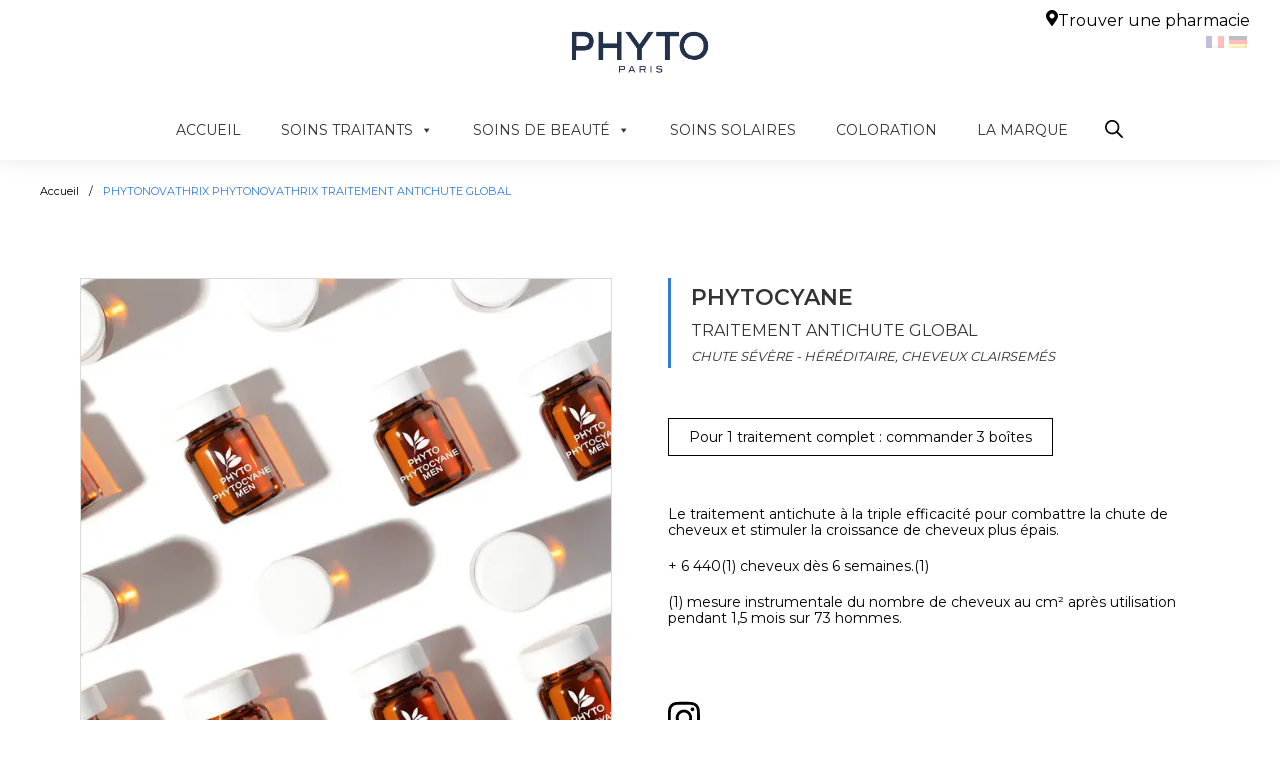

--- FILE ---
content_type: text/html; charset=UTF-8
request_url: https://www.phyto-haircare.ch/produit/phytonovathrix-phytonovathrix-traitement-antichute-global/
body_size: 19531
content:
<!DOCTYPE html>
<!--[if IE 7]><html class="ie ie7" lang="fr-FR"><![endif]-->
<!--[if IE 8]><html class="ie ie8" lang="fr-FR"><![endif]-->
<!--[if !(IE 7) | !(IE 8)  ]><!-->
<html lang="fr-FR">
<!--<![endif]-->

<head>
	<meta charset="UTF-8" />
	<meta name="viewport" content="width=device-width" />
	

	<link rel="profile" href="http://gmpg.org/xfn/11" />
	<link rel="pingback" href="https://www.phyto-haircare.ch/xmlrpc.php" />

	<link rel="shortcut icon" href="https://b2407541.smushcdn.com/2407541/wp-content/uploads/2024/02/Favicon_montage-1.png?lossy=1&strip=0&webp=1" type="image/png">

	<link rel="icon" href="https://b2407541.smushcdn.com/2407541/wp-content/uploads/2024/02/Favicon_montage-1.png?lossy=1&strip=0&webp=1" type="image/png">


	<link rel="stylesheet" href="https://use.fontawesome.com/releases/v5.3.1/css/all.css" integrity="sha384-mzrmE5qonljUremFsqc01SB46JvROS7bZs3IO2EmfFsd15uHvIt+Y8vEf7N7fWAU" crossorigin="anonymous">

	<meta name='robots' content='index, follow, max-image-preview:large, max-snippet:-1, max-video-preview:-1' />
<link rel="alternate" hreflang="fr" href="https://www.phyto-haircare.ch/produit/phytonovathrix-phytonovathrix-traitement-antichute-global/" />
<link rel="alternate" hreflang="de" href="https://www.phyto-haircare.ch/de/produit/phytonovathrix-globale-anti-haarausfall-kur/" />
<link rel="alternate" hreflang="x-default" href="https://www.phyto-haircare.ch/produit/phytonovathrix-phytonovathrix-traitement-antichute-global/" />

<!-- Google Tag Manager for WordPress by gtm4wp.com -->
<script data-cfasync="false" data-pagespeed-no-defer>
	var gtm4wp_datalayer_name = "dataLayer";
	var dataLayer = dataLayer || [];
</script>
<!-- End Google Tag Manager for WordPress by gtm4wp.com -->		<style>img:is([sizes="auto" i], [sizes^="auto," i]) { contain-intrinsic-size: 3000px 1500px }</style>
		
	<!-- This site is optimized with the Yoast SEO plugin v25.6 - https://yoast.com/wordpress/plugins/seo/ -->
	<title>PHYTONOVATHRIX PHYTONOVATHRIX Traitement Antichute Global - Phyto</title>
	<meta name="description" content="NE LAISSEZ PAS TOMBER VOS CHEVEUX ! Pour aller plus loin sur l’antichute, les Laboratoires PHYTOSOLBA ont identifié une 16ème cible inédite pour ..." />
	<link rel="canonical" href="https://www.phyto-haircare.ch/produit/phytonovathrix-phytonovathrix-traitement-antichute-global/" />
	<meta property="og:locale" content="fr_FR" />
	<meta property="og:type" content="article" />
	<meta property="og:title" content="PHYTONOVATHRIX PHYTONOVATHRIX Traitement Antichute Global - Phyto" />
	<meta property="og:description" content="NE LAISSEZ PAS TOMBER VOS CHEVEUX ! Pour aller plus loin sur l’antichute, les Laboratoires PHYTOSOLBA ont identifié une 16ème cible inédite pour ..." />
	<meta property="og:url" content="https://www.phyto-haircare.ch/produit/phytonovathrix-phytonovathrix-traitement-antichute-global/" />
	<meta property="og:site_name" content="Phyto" />
	<meta property="article:modified_time" content="2023-08-18T12:36:05+00:00" />
	<meta property="og:image" content="https://www.phyto-haircare.ch/wp-content/uploads/2020/12/3701436910303_main.webp" />
	<meta property="og:image:width" content="650" />
	<meta property="og:image:height" content="650" />
	<meta property="og:image:type" content="image/webp" />
	<meta name="twitter:card" content="summary_large_image" />
	<script type="application/ld+json" class="yoast-schema-graph">{"@context":"https://schema.org","@graph":[{"@type":"WebPage","@id":"https://www.phyto-haircare.ch/produit/phytonovathrix-phytonovathrix-traitement-antichute-global/","url":"https://www.phyto-haircare.ch/produit/phytonovathrix-phytonovathrix-traitement-antichute-global/","name":"PHYTONOVATHRIX PHYTONOVATHRIX Traitement Antichute Global - Phyto","isPartOf":{"@id":"https://www.phyto-haircare.ch/#website"},"primaryImageOfPage":{"@id":"https://www.phyto-haircare.ch/produit/phytonovathrix-phytonovathrix-traitement-antichute-global/#primaryimage"},"image":{"@id":"https://www.phyto-haircare.ch/produit/phytonovathrix-phytonovathrix-traitement-antichute-global/#primaryimage"},"thumbnailUrl":"https://www.phyto-haircare.ch/wp-content/uploads/2020/12/3701436910303_main.webp","datePublished":"2020-12-23T15:28:37+00:00","dateModified":"2023-08-18T12:36:05+00:00","description":"NE LAISSEZ PAS TOMBER VOS CHEVEUX ! Pour aller plus loin sur l’antichute, les Laboratoires PHYTOSOLBA ont identifié une 16ème cible inédite pour ...","breadcrumb":{"@id":"https://www.phyto-haircare.ch/produit/phytonovathrix-phytonovathrix-traitement-antichute-global/#breadcrumb"},"inLanguage":"fr-FR","potentialAction":[{"@type":"ReadAction","target":["https://www.phyto-haircare.ch/produit/phytonovathrix-phytonovathrix-traitement-antichute-global/"]}]},{"@type":"ImageObject","inLanguage":"fr-FR","@id":"https://www.phyto-haircare.ch/produit/phytonovathrix-phytonovathrix-traitement-antichute-global/#primaryimage","url":"https://www.phyto-haircare.ch/wp-content/uploads/2020/12/3701436910303_main.webp","contentUrl":"https://www.phyto-haircare.ch/wp-content/uploads/2020/12/3701436910303_main.webp","width":650,"height":650},{"@type":"BreadcrumbList","@id":"https://www.phyto-haircare.ch/produit/phytonovathrix-phytonovathrix-traitement-antichute-global/#breadcrumb","itemListElement":[{"@type":"ListItem","position":1,"name":"Accueil","item":"https://www.phyto-haircare.ch/"},{"@type":"ListItem","position":2,"name":"PHYTONOVATHRIX PHYTONOVATHRIX Traitement Antichute Global"}]},{"@type":"WebSite","@id":"https://www.phyto-haircare.ch/#website","url":"https://www.phyto-haircare.ch/","name":"Phyto","description":"La puissance végétale","potentialAction":[{"@type":"SearchAction","target":{"@type":"EntryPoint","urlTemplate":"https://www.phyto-haircare.ch/?s={search_term_string}"},"query-input":{"@type":"PropertyValueSpecification","valueRequired":true,"valueName":"search_term_string"}}],"inLanguage":"fr-FR"}]}</script>
	<!-- / Yoast SEO plugin. -->


<link rel='dns-prefetch' href='//b2407541.smushcdn.com' />
<link rel='dns-prefetch' href='//hb.wpmucdn.com' />
<link href='//hb.wpmucdn.com' rel='preconnect' />
		<style>
			.lazyload,
			.lazyloading {
				max-width: 100%;
			}
		</style>
		<link rel='stylesheet' id='wp-block-library-css' href='https://hb.wpmucdn.com/www.phyto-haircare.ch/d86de649-cb7f-4daa-99b1-ca675da35fa3.css' type='text/css' media='all' />
<style id='classic-theme-styles-inline-css' type='text/css'>
/*! This file is auto-generated */
.wp-block-button__link{color:#fff;background-color:#32373c;border-radius:9999px;box-shadow:none;text-decoration:none;padding:calc(.667em + 2px) calc(1.333em + 2px);font-size:1.125em}.wp-block-file__button{background:#32373c;color:#fff;text-decoration:none}
</style>
<style id='global-styles-inline-css' type='text/css'>
:root{--wp--preset--aspect-ratio--square: 1;--wp--preset--aspect-ratio--4-3: 4/3;--wp--preset--aspect-ratio--3-4: 3/4;--wp--preset--aspect-ratio--3-2: 3/2;--wp--preset--aspect-ratio--2-3: 2/3;--wp--preset--aspect-ratio--16-9: 16/9;--wp--preset--aspect-ratio--9-16: 9/16;--wp--preset--color--black: #000000;--wp--preset--color--cyan-bluish-gray: #abb8c3;--wp--preset--color--white: #ffffff;--wp--preset--color--pale-pink: #f78da7;--wp--preset--color--vivid-red: #cf2e2e;--wp--preset--color--luminous-vivid-orange: #ff6900;--wp--preset--color--luminous-vivid-amber: #fcb900;--wp--preset--color--light-green-cyan: #7bdcb5;--wp--preset--color--vivid-green-cyan: #00d084;--wp--preset--color--pale-cyan-blue: #8ed1fc;--wp--preset--color--vivid-cyan-blue: #0693e3;--wp--preset--color--vivid-purple: #9b51e0;--wp--preset--gradient--vivid-cyan-blue-to-vivid-purple: linear-gradient(135deg,rgba(6,147,227,1) 0%,rgb(155,81,224) 100%);--wp--preset--gradient--light-green-cyan-to-vivid-green-cyan: linear-gradient(135deg,rgb(122,220,180) 0%,rgb(0,208,130) 100%);--wp--preset--gradient--luminous-vivid-amber-to-luminous-vivid-orange: linear-gradient(135deg,rgba(252,185,0,1) 0%,rgba(255,105,0,1) 100%);--wp--preset--gradient--luminous-vivid-orange-to-vivid-red: linear-gradient(135deg,rgba(255,105,0,1) 0%,rgb(207,46,46) 100%);--wp--preset--gradient--very-light-gray-to-cyan-bluish-gray: linear-gradient(135deg,rgb(238,238,238) 0%,rgb(169,184,195) 100%);--wp--preset--gradient--cool-to-warm-spectrum: linear-gradient(135deg,rgb(74,234,220) 0%,rgb(151,120,209) 20%,rgb(207,42,186) 40%,rgb(238,44,130) 60%,rgb(251,105,98) 80%,rgb(254,248,76) 100%);--wp--preset--gradient--blush-light-purple: linear-gradient(135deg,rgb(255,206,236) 0%,rgb(152,150,240) 100%);--wp--preset--gradient--blush-bordeaux: linear-gradient(135deg,rgb(254,205,165) 0%,rgb(254,45,45) 50%,rgb(107,0,62) 100%);--wp--preset--gradient--luminous-dusk: linear-gradient(135deg,rgb(255,203,112) 0%,rgb(199,81,192) 50%,rgb(65,88,208) 100%);--wp--preset--gradient--pale-ocean: linear-gradient(135deg,rgb(255,245,203) 0%,rgb(182,227,212) 50%,rgb(51,167,181) 100%);--wp--preset--gradient--electric-grass: linear-gradient(135deg,rgb(202,248,128) 0%,rgb(113,206,126) 100%);--wp--preset--gradient--midnight: linear-gradient(135deg,rgb(2,3,129) 0%,rgb(40,116,252) 100%);--wp--preset--font-size--small: 13px;--wp--preset--font-size--medium: 20px;--wp--preset--font-size--large: 36px;--wp--preset--font-size--x-large: 42px;--wp--preset--spacing--20: 0.44rem;--wp--preset--spacing--30: 0.67rem;--wp--preset--spacing--40: 1rem;--wp--preset--spacing--50: 1.5rem;--wp--preset--spacing--60: 2.25rem;--wp--preset--spacing--70: 3.38rem;--wp--preset--spacing--80: 5.06rem;--wp--preset--shadow--natural: 6px 6px 9px rgba(0, 0, 0, 0.2);--wp--preset--shadow--deep: 12px 12px 50px rgba(0, 0, 0, 0.4);--wp--preset--shadow--sharp: 6px 6px 0px rgba(0, 0, 0, 0.2);--wp--preset--shadow--outlined: 6px 6px 0px -3px rgba(255, 255, 255, 1), 6px 6px rgba(0, 0, 0, 1);--wp--preset--shadow--crisp: 6px 6px 0px rgba(0, 0, 0, 1);}:where(.is-layout-flex){gap: 0.5em;}:where(.is-layout-grid){gap: 0.5em;}body .is-layout-flex{display: flex;}.is-layout-flex{flex-wrap: wrap;align-items: center;}.is-layout-flex > :is(*, div){margin: 0;}body .is-layout-grid{display: grid;}.is-layout-grid > :is(*, div){margin: 0;}:where(.wp-block-columns.is-layout-flex){gap: 2em;}:where(.wp-block-columns.is-layout-grid){gap: 2em;}:where(.wp-block-post-template.is-layout-flex){gap: 1.25em;}:where(.wp-block-post-template.is-layout-grid){gap: 1.25em;}.has-black-color{color: var(--wp--preset--color--black) !important;}.has-cyan-bluish-gray-color{color: var(--wp--preset--color--cyan-bluish-gray) !important;}.has-white-color{color: var(--wp--preset--color--white) !important;}.has-pale-pink-color{color: var(--wp--preset--color--pale-pink) !important;}.has-vivid-red-color{color: var(--wp--preset--color--vivid-red) !important;}.has-luminous-vivid-orange-color{color: var(--wp--preset--color--luminous-vivid-orange) !important;}.has-luminous-vivid-amber-color{color: var(--wp--preset--color--luminous-vivid-amber) !important;}.has-light-green-cyan-color{color: var(--wp--preset--color--light-green-cyan) !important;}.has-vivid-green-cyan-color{color: var(--wp--preset--color--vivid-green-cyan) !important;}.has-pale-cyan-blue-color{color: var(--wp--preset--color--pale-cyan-blue) !important;}.has-vivid-cyan-blue-color{color: var(--wp--preset--color--vivid-cyan-blue) !important;}.has-vivid-purple-color{color: var(--wp--preset--color--vivid-purple) !important;}.has-black-background-color{background-color: var(--wp--preset--color--black) !important;}.has-cyan-bluish-gray-background-color{background-color: var(--wp--preset--color--cyan-bluish-gray) !important;}.has-white-background-color{background-color: var(--wp--preset--color--white) !important;}.has-pale-pink-background-color{background-color: var(--wp--preset--color--pale-pink) !important;}.has-vivid-red-background-color{background-color: var(--wp--preset--color--vivid-red) !important;}.has-luminous-vivid-orange-background-color{background-color: var(--wp--preset--color--luminous-vivid-orange) !important;}.has-luminous-vivid-amber-background-color{background-color: var(--wp--preset--color--luminous-vivid-amber) !important;}.has-light-green-cyan-background-color{background-color: var(--wp--preset--color--light-green-cyan) !important;}.has-vivid-green-cyan-background-color{background-color: var(--wp--preset--color--vivid-green-cyan) !important;}.has-pale-cyan-blue-background-color{background-color: var(--wp--preset--color--pale-cyan-blue) !important;}.has-vivid-cyan-blue-background-color{background-color: var(--wp--preset--color--vivid-cyan-blue) !important;}.has-vivid-purple-background-color{background-color: var(--wp--preset--color--vivid-purple) !important;}.has-black-border-color{border-color: var(--wp--preset--color--black) !important;}.has-cyan-bluish-gray-border-color{border-color: var(--wp--preset--color--cyan-bluish-gray) !important;}.has-white-border-color{border-color: var(--wp--preset--color--white) !important;}.has-pale-pink-border-color{border-color: var(--wp--preset--color--pale-pink) !important;}.has-vivid-red-border-color{border-color: var(--wp--preset--color--vivid-red) !important;}.has-luminous-vivid-orange-border-color{border-color: var(--wp--preset--color--luminous-vivid-orange) !important;}.has-luminous-vivid-amber-border-color{border-color: var(--wp--preset--color--luminous-vivid-amber) !important;}.has-light-green-cyan-border-color{border-color: var(--wp--preset--color--light-green-cyan) !important;}.has-vivid-green-cyan-border-color{border-color: var(--wp--preset--color--vivid-green-cyan) !important;}.has-pale-cyan-blue-border-color{border-color: var(--wp--preset--color--pale-cyan-blue) !important;}.has-vivid-cyan-blue-border-color{border-color: var(--wp--preset--color--vivid-cyan-blue) !important;}.has-vivid-purple-border-color{border-color: var(--wp--preset--color--vivid-purple) !important;}.has-vivid-cyan-blue-to-vivid-purple-gradient-background{background: var(--wp--preset--gradient--vivid-cyan-blue-to-vivid-purple) !important;}.has-light-green-cyan-to-vivid-green-cyan-gradient-background{background: var(--wp--preset--gradient--light-green-cyan-to-vivid-green-cyan) !important;}.has-luminous-vivid-amber-to-luminous-vivid-orange-gradient-background{background: var(--wp--preset--gradient--luminous-vivid-amber-to-luminous-vivid-orange) !important;}.has-luminous-vivid-orange-to-vivid-red-gradient-background{background: var(--wp--preset--gradient--luminous-vivid-orange-to-vivid-red) !important;}.has-very-light-gray-to-cyan-bluish-gray-gradient-background{background: var(--wp--preset--gradient--very-light-gray-to-cyan-bluish-gray) !important;}.has-cool-to-warm-spectrum-gradient-background{background: var(--wp--preset--gradient--cool-to-warm-spectrum) !important;}.has-blush-light-purple-gradient-background{background: var(--wp--preset--gradient--blush-light-purple) !important;}.has-blush-bordeaux-gradient-background{background: var(--wp--preset--gradient--blush-bordeaux) !important;}.has-luminous-dusk-gradient-background{background: var(--wp--preset--gradient--luminous-dusk) !important;}.has-pale-ocean-gradient-background{background: var(--wp--preset--gradient--pale-ocean) !important;}.has-electric-grass-gradient-background{background: var(--wp--preset--gradient--electric-grass) !important;}.has-midnight-gradient-background{background: var(--wp--preset--gradient--midnight) !important;}.has-small-font-size{font-size: var(--wp--preset--font-size--small) !important;}.has-medium-font-size{font-size: var(--wp--preset--font-size--medium) !important;}.has-large-font-size{font-size: var(--wp--preset--font-size--large) !important;}.has-x-large-font-size{font-size: var(--wp--preset--font-size--x-large) !important;}
:where(.wp-block-post-template.is-layout-flex){gap: 1.25em;}:where(.wp-block-post-template.is-layout-grid){gap: 1.25em;}
:where(.wp-block-columns.is-layout-flex){gap: 2em;}:where(.wp-block-columns.is-layout-grid){gap: 2em;}
:root :where(.wp-block-pullquote){font-size: 1.5em;line-height: 1.6;}
</style>
<link rel='stylesheet' id='woocommerce-layout-css' href='https://hb.wpmucdn.com/www.phyto-haircare.ch/308bf191-e7e6-42da-8c8a-7f45e516fe68.css' type='text/css' media='all' />
<link rel='stylesheet' id='woocommerce-smallscreen-css' href='https://hb.wpmucdn.com/www.phyto-haircare.ch/d7b1bccb-883b-4fe8-9f5f-446712febaef.css' type='text/css' media='only screen and (max-width: 768px)' />
<link rel='stylesheet' id='woocommerce-general-css' href='https://hb.wpmucdn.com/www.phyto-haircare.ch/cbe0b58e-f4e5-479f-ac21-56652834781e.css' type='text/css' media='all' />
<style id='woocommerce-inline-inline-css' type='text/css'>
.woocommerce form .form-row .required { visibility: visible; }
</style>
<link rel='stylesheet' id='wphb-1-css' href='https://hb.wpmucdn.com/www.phyto-haircare.ch/7431eb14-6b2e-453f-be72-6fe47ac078c2.css' type='text/css' media='all' />
<link rel='stylesheet' id='dashicons-css' href='https://hb.wpmucdn.com/www.phyto-haircare.ch/ab3df9cc-400d-45ec-89ee-d7fde51017ea.css' type='text/css' media='all' />
<style id='dashicons-inline-css' type='text/css'>
[data-font="Dashicons"]:before {font-family: 'Dashicons' !important;content: attr(data-icon) !important;speak: none !important;font-weight: normal !important;font-variant: normal !important;text-transform: none !important;line-height: 1 !important;font-style: normal !important;-webkit-font-smoothing: antialiased !important;-moz-osx-font-smoothing: grayscale !important;}
</style>
<link rel='stylesheet' id='ywctm-frontend-css' href='https://www.phyto-haircare.ch/wp-content/plugins/yith-woocommerce-catalog-mode/assets/css/frontend.min.css' type='text/css' media='all' />
<style id='ywctm-frontend-inline-css' type='text/css'>
form.cart button.single_add_to_cart_button, .ppc-button-wrapper, .wc-ppcp-paylater-msg__container, form.cart .quantity, .widget.woocommerce.widget_shopping_cart{display: none !important}
</style>
<link rel='stylesheet' id='wphb-2-css' href='https://hb.wpmucdn.com/www.phyto-haircare.ch/c8b0c775-0f09-41de-b4d8-85b7a7de788a.css' type='text/css' media='all' />
<link rel='stylesheet' id='style-css' href='https://www.phyto-haircare.ch/wp-content/themes/phyto/style.css' type='text/css' media='' />
<link rel='stylesheet' id='wphb-3-css' href='https://hb.wpmucdn.com/www.phyto-haircare.ch/fcb537d9-f608-4e47-a9c8-c2fe57d298d9.css' type='text/css' media='' />
<script type="text/javascript" src="https://hb.wpmucdn.com/www.phyto-haircare.ch/139f32f9-a277-4f37-b084-8e4ab12254fb.js" id="wphb-4-js"></script>
<script type="text/javascript" id="wphb-5-js-extra">
/* <![CDATA[ */
var woocommerce_params = {"ajax_url":"\/wp-admin\/admin-ajax.php","wc_ajax_url":"\/?wc-ajax=%%endpoint%%","i18n_password_show":"Afficher le mot de passe","i18n_password_hide":"Masquer le mot de passe"};;;var wc_single_product_params = {"i18n_required_rating_text":"Veuillez s\u00e9lectionner une note","i18n_rating_options":["1\u00a0\u00e9toile sur 5","2\u00a0\u00e9toiles sur 5","3\u00a0\u00e9toiles sur 5","4\u00a0\u00e9toiles sur 5","5\u00a0\u00e9toiles sur 5"],"i18n_product_gallery_trigger_text":"Voir la galerie d\u2019images en plein \u00e9cran","review_rating_required":"yes","flexslider":{"rtl":false,"animation":"slide","smoothHeight":true,"directionNav":false,"controlNav":"thumbnails","slideshow":false,"animationSpeed":500,"animationLoop":false,"allowOneSlide":false},"zoom_enabled":"","zoom_options":[],"photoswipe_enabled":"","photoswipe_options":{"shareEl":false,"closeOnScroll":false,"history":false,"hideAnimationDuration":0,"showAnimationDuration":0},"flexslider_enabled":""};;;var wc_add_to_cart_params = {"ajax_url":"\/wp-admin\/admin-ajax.php","wc_ajax_url":"\/?wc-ajax=%%endpoint%%","i18n_view_cart":"Voir le panier","cart_url":"https:\/\/www.phyto-haircare.ch","is_cart":"","cart_redirect_after_add":"no"};
/* ]]> */
</script>
<script type="text/javascript" src="https://hb.wpmucdn.com/www.phyto-haircare.ch/5b201802-1db9-4781-9cbc-9995394e929b.js" id="wphb-5-js"></script>
<link rel="https://api.w.org/" href="https://www.phyto-haircare.ch/wp-json/" /><link rel="alternate" title="JSON" type="application/json" href="https://www.phyto-haircare.ch/wp-json/wp/v2/product/1991" /><link rel="EditURI" type="application/rsd+xml" title="RSD" href="https://www.phyto-haircare.ch/xmlrpc.php?rsd" />
<meta name="generator" content="WordPress 6.6.4" />
<meta name="generator" content="WooCommerce 9.8.5" />
<link rel='shortlink' href='https://www.phyto-haircare.ch/?p=1991' />
<link rel="alternate" title="oEmbed (JSON)" type="application/json+oembed" href="https://www.phyto-haircare.ch/wp-json/oembed/1.0/embed?url=https%3A%2F%2Fwww.phyto-haircare.ch%2Fproduit%2Fphytonovathrix-phytonovathrix-traitement-antichute-global%2F" />
<link rel="alternate" title="oEmbed (XML)" type="text/xml+oembed" href="https://www.phyto-haircare.ch/wp-json/oembed/1.0/embed?url=https%3A%2F%2Fwww.phyto-haircare.ch%2Fproduit%2Fphytonovathrix-phytonovathrix-traitement-antichute-global%2F&#038;format=xml" />
<meta name="generator" content="WPML ver:4.8.6 stt:4,3;" />

<!-- Google Tag Manager for WordPress by gtm4wp.com -->
<!-- GTM Container placement set to manual -->
<script data-cfasync="false" data-pagespeed-no-defer type="text/javascript">
	var dataLayer_content = {"pagePostType":"product","pagePostType2":"single-product","pagePostAuthor":"john chatel"};
	dataLayer.push( dataLayer_content );
</script>
<script data-cfasync="false" data-pagespeed-no-defer type="text/javascript">
(function(w,d,s,l,i){w[l]=w[l]||[];w[l].push({'gtm.start':
new Date().getTime(),event:'gtm.js'});var f=d.getElementsByTagName(s)[0],
j=d.createElement(s),dl=l!='dataLayer'?'&l='+l:'';j.async=true;j.src=
'//www.googletagmanager.com/gtm.js?id='+i+dl;f.parentNode.insertBefore(j,f);
})(window,document,'script','dataLayer','GTM-KJV9T22');
</script>
<!-- End Google Tag Manager for WordPress by gtm4wp.com -->		<script>
			document.documentElement.className = document.documentElement.className.replace('no-js', 'js');
		</script>
				<style>
			.no-js img.lazyload {
				display: none;
			}

			figure.wp-block-image img.lazyloading {
				min-width: 150px;
			}

			.lazyload,
			.lazyloading {
				--smush-placeholder-width: 100px;
				--smush-placeholder-aspect-ratio: 1/1;
				width: var(--smush-image-width, var(--smush-placeholder-width)) !important;
				aspect-ratio: var(--smush-image-aspect-ratio, var(--smush-placeholder-aspect-ratio)) !important;
			}

						.lazyload, .lazyloading {
				opacity: 0;
			}

			.lazyloaded {
				opacity: 1;
				transition: opacity 400ms;
				transition-delay: 0ms;
			}

					</style>
				<style>
			.dgwt-wcas-ico-magnifier,.dgwt-wcas-ico-magnifier-handler{max-width:20px}.dgwt-wcas-search-wrapp{max-width:600px}		</style>
			<noscript><style>.woocommerce-product-gallery{ opacity: 1 !important; }</style></noscript>
	
<script>
document.addEventListener('DOMContentLoaded', function() {
    // Sélectionner l'élément body
    var body = document.querySelector('body');

    // Supprimer l'image de fond
    body.style.background = '#ffffff';
});
</script>

<script>
document.addEventListener('DOMContentLoaded', function() {
    var element = document.querySelector('.bloc_slider .obj_slide>.ctn_slide');

    if (element) {
        // Appliquer les styles par défaut
        element.style.paddingTop = '36%';

        // Media queries
        if (window.matchMedia('(max-width: 575px)').matches) {
            // Extra Small Devices
            element.style.marginLeft = '-15%';
			element.style.paddingTop = '25%';
        } else if (window.matchMedia('(min-width: 576px) and (max-width: 767px)').matches) {
            // Small Devices
            element.style.marginLeft = '-5%';
			element.style.paddingTop = '17%';
        } else if (window.matchMedia('(min-width: 768px) and (max-width: 991px)').matches) {
            // Medium Devices
            element.style.marginLeft = '-30%';
			element.style.paddingTop = '70%';
        } else if (window.matchMedia('(min-width: 992px) and (max-width: 1199px)').matches) {
            // Large Devices
            element.style.marginLeft = '-30%';
			element.style.paddingTop = '55%';
        } else if (window.matchMedia('(min-width: 1200px)').matches) {
            // Extra Large Devices
            element.style.marginLeft = '-30%';
			element.style.paddingTop = '45%';
        }
    } else {
        console.log('Element non trouvé');
    }
});
</script>

		<style type="text/css" id="wp-custom-css">
			ul.mega-sub-menu ul.menu li {
	padding: 5px 0px;
}

ul.mega-sub-menu {
	margin-top:12px !important;
}

#product_title {
  font-weight: 600 !important;
  font-size: 2.2rem !important;
  line-height: 1.8 !important;
  text-transform: uppercase !important;
  color: #333 !important;
}

#product_subtitle {
	  font-weight: 400;
    font-size: 1.6rem;
    line-height: 1.8;
    text-transform: uppercase;
}

h1.hidden-title {
  font-size: 0;
  width: 1px;
  height: 1px;
  display: inline-block;
  overflow: hidden;
  position: absolute!important;
  border: 0!important;
  padding: 0!important;
  margin: 0!important;
  clip: rect(1px,1px,1px,1px);
}

.dgwt-wcas-suggestion-more {
    display: none;
}

#mega-menu-item-2898 {
	vertical-align: bottom !important;
    margin-bottom: 3px !important;
    margin-left: 16px !important;
}
.bloc_slider .obj_slide.var_right {
    text-align: center !important;
}

.ctn_slide {

	
}
.ctn_btn {
    
}
		</style>
		<style type="text/css">/** Mega Menu CSS: fs **/</style>
</head>

<body class="product-template-default single single-product postid-1991 theme-phyto woocommerce woocommerce-page woocommerce-no-js mega-menu-header">

	
<!-- GTM Container placement set to manual -->
<!-- Google Tag Manager (noscript) -->
				<noscript><iframe data-src="https://www.googletagmanager.com/ns.html?id=GTM-KJV9T22" height="0" width="0" style="display:none;visibility:hidden" aria-hidden="true" src="[data-uri]" class="lazyload" data-load-mode="1"></iframe></noscript>
<!-- End Google Tag Manager (noscript) -->
	<header class="obj_bloc bloc_header fixed" style="max-width: none;">
		<div class="ctn_bloc">

			<nav class="obj_nav nav_store">
								<a href="https://www.phyto-haircare.ch/store-locator"><img style="--smush-placeholder-width: 12px; --smush-placeholder-aspect-ratio: 12/12;display: inline-block;" data-src="https://www.phyto-haircare.ch/wp-content/themes/phyto/assets/images/pin.svg" width="12" height="12" alt="Trouver une pharmacie" src="[data-uri]" class="lazyload" />Trouver une pharmacie</a>
			</nav>

			<nav class="obj_nav nav_languages">
				
<div class="wpml-ls-statics-shortcode_actions wpml-ls wpml-ls-legacy-list-horizontal">
	<ul role="menu"><li class="wpml-ls-slot-shortcode_actions wpml-ls-item wpml-ls-item-fr wpml-ls-current-language wpml-ls-first-item wpml-ls-item-legacy-list-horizontal" role="none">
				<a href="https://www.phyto-haircare.ch/produit/phytonovathrix-phytonovathrix-traitement-antichute-global/" class="wpml-ls-link" role="menuitem" >
                                                        <img
            class="wpml-ls-flag lazyload"
            data-src="https://b2407541.smushcdn.com/2407541/wp-content/plugins/sitepress-multilingual-cms/res/flags/fr.png?lossy=1&strip=0&webp=1"
            alt="Français"
            width=18
            height=12
 src="[data-uri]" style="--smush-placeholder-width: 18px; --smush-placeholder-aspect-ratio: 18/12;" /></a>
			</li><li class="wpml-ls-slot-shortcode_actions wpml-ls-item wpml-ls-item-de wpml-ls-last-item wpml-ls-item-legacy-list-horizontal" role="none">
				<a href="https://www.phyto-haircare.ch/de/produit/phytonovathrix-globale-anti-haarausfall-kur/" class="wpml-ls-link" role="menuitem"  aria-label="Passer à Allemand" title="Passer à Allemand" >
                                                        <img
            class="wpml-ls-flag lazyload"
            data-src="https://b2407541.smushcdn.com/2407541/wp-content/plugins/sitepress-multilingual-cms/res/flags/de.png?lossy=1&strip=0&webp=1"
            alt="Allemand"
            width=18
            height=12
 src="[data-uri]" style="--smush-placeholder-width: 18px; --smush-placeholder-aspect-ratio: 18/12;" /></a>
			</li></ul>
</div>
			</nav>

			<div class="obj_logo">
				<a href="https://www.phyto-haircare.ch">
					<img data-src="https://b2407541.smushcdn.com/2407541/wp-content/uploads/2023/08/PHYTO_LOGO-2022_BLEU.png?lossy=1&strip=0&webp=1" alt="Phyto" src="[data-uri]" class="lazyload" style="--smush-placeholder-width: 2953px; --smush-placeholder-aspect-ratio: 2953/876;">
				</a>
			</div>

			<button class="obj_btn btn_menu"><i class="fas fa-bars"></i>Menu</button>

			<div id="mega-menu-wrap-header" class="mega-menu-wrap"><div class="mega-menu-toggle"><div class="mega-toggle-blocks-left"></div><div class="mega-toggle-blocks-center"></div><div class="mega-toggle-blocks-right"><div class='mega-toggle-block mega-menu-toggle-animated-block mega-toggle-block-0' id='mega-toggle-block-0'><button aria-label="Toggle Menu" class="mega-toggle-animated mega-toggle-animated-slider" type="button" aria-expanded="false">
                  <span class="mega-toggle-animated-box">
                    <span class="mega-toggle-animated-inner"></span>
                  </span>
                </button></div></div></div><ul id="mega-menu-header" class="mega-menu max-mega-menu mega-menu-horizontal mega-no-js" data-event="hover_intent" data-effect="fade_up" data-effect-speed="200" data-effect-mobile="disabled" data-effect-speed-mobile="0" data-panel-width="header" data-mobile-force-width="false" data-second-click="go" data-document-click="collapse" data-vertical-behaviour="standard" data-breakpoint="768" data-unbind="true" data-mobile-state="collapse_all" data-mobile-direction="vertical" data-hover-intent-timeout="300" data-hover-intent-interval="100"><li class="mega-menu-item mega-menu-item-type-post_type mega-menu-item-object-page mega-menu-item-home mega-align-bottom-left mega-menu-flyout mega-menu-item-2087" id="mega-menu-item-2087"><a class="mega-menu-link" href="https://www.phyto-haircare.ch/" tabindex="0">Accueil</a></li><li class="mega-menu-item mega-menu-item-type-taxonomy mega-menu-item-object-product_cat mega-current-product-ancestor mega-current-menu-parent mega-current-product-parent mega-menu-item-has-children mega-menu-megamenu mega-menu-grid mega-align-bottom-left mega-menu-grid mega-menu-item-2093" id="mega-menu-item-2093"><a class="mega-menu-link" href="https://www.phyto-haircare.ch/produits/soins-traitants/" aria-expanded="false" tabindex="0">Soins traitants<span class="mega-indicator" aria-hidden="true"></span></a>
<ul class="mega-sub-menu" role='presentation'>
<li class="mega-menu-row" id="mega-menu-2093-0">
	<ul class="mega-sub-menu" style='--columns:12' role='presentation'>
<li class="mega-menu-column mega-menu-columns-1-of-12" style="--columns:12; --span:1" id="mega-menu-2093-0-0"></li><li class="mega-menu-column mega-menu-columns-4-of-12" style="--columns:12; --span:4" id="mega-menu-2093-0-1">
		<ul class="mega-sub-menu">
<li class="mega-menu-item mega-menu-item-type-widget widget_nav_menu mega-menu-item-nav_menu-4" id="mega-menu-item-nav_menu-4"><div class="menu-submenu-soins-traitants-container"><ul id="menu-submenu-soins-traitants" class="menu"><li id="menu-item-2126" class="menu-item menu-item-type-taxonomy menu-item-object-tax_need current-product-ancestor current-menu-parent current-product-parent menu-item-2126"><a href="https://www.phyto-haircare.ch/besoin/antichute/">Antichute</a></li>
<li id="menu-item-2127" class="menu-item menu-item-type-taxonomy menu-item-object-tax_need menu-item-2127"><a href="https://www.phyto-haircare.ch/besoin/antipelliculaire/">Antipelliculaire</a></li>
<li id="menu-item-2128" class="menu-item menu-item-type-taxonomy menu-item-object-tax_need menu-item-2128"><a href="https://www.phyto-haircare.ch/besoin/anti-cheveux-blancs/">Anti-Cheveux blancs</a></li>
<li id="menu-item-2130" class="menu-item menu-item-type-taxonomy menu-item-object-tax_hair_type menu-item-2130"><a href="https://www.phyto-haircare.ch/type-de-cheveux/cuir-chevelu-sensible-et-irrite/">Cuir chevelu sensible et irrité</a></li>
<li id="menu-item-2129" class="menu-item menu-item-type-taxonomy menu-item-object-tax_hair_type menu-item-2129"><a href="https://www.phyto-haircare.ch/type-de-cheveux/cuir-chevelu-gras/">Cuir chevelu gras</a></li>
</ul></div></li>		</ul>
</li><li class="mega-menu-column mega-menu-columns-3-of-12" style="--columns:12; --span:3" id="mega-menu-2093-0-2"></li><li class="mega-menu-column mega-menu-columns-3-of-12" style="--columns:12; --span:3" id="mega-menu-2093-0-3">
		<ul class="mega-sub-menu">
<li class="mega-menu-item mega-menu-item-type-widget widget_media_image mega-menu-item-media_image-2" id="mega-menu-item-media_image-2"><a href="https://www.phyto-haircare.ch/produit/phytonovathrix-phytonovathrix-traitement-antichute-global/"><img width="238" height="124" data-src="https://b2407541.smushcdn.com/2407541/wp-content/uploads/2022/05/phytonovatrix.png?lossy=1&strip=0&webp=1" class="image wp-image-2125  attachment-full size-full lazyload" alt="" style="--smush-placeholder-width: 238px; --smush-placeholder-aspect-ratio: 238/124;max-width: 100%; height: auto;" decoding="async" src="[data-uri]" /></a></li><li class="mega-menu-item mega-menu-item-type-widget widget_custom_html mega-menu-item-custom_html-2" id="mega-menu-item-custom_html-2"><h4 class="mega-block-title">PHYTONOVATHRIX</h4><div class="textwidget custom-html-widget"><a href="https://www.phyto-haircare.ch/produit/phytonovathrix-phytonovathrix-traitement-antichute-global/">Découvrir</a></div></li>		</ul>
</li><li class="mega-menu-column mega-menu-columns-1-of-12" style="--columns:12; --span:1" id="mega-menu-2093-0-4"></li>	</ul>
</li></ul>
</li><li class="mega-menu-item mega-menu-item-type-taxonomy mega-menu-item-object-product_cat mega-menu-item-has-children mega-menu-megamenu mega-menu-grid mega-align-bottom-left mega-menu-grid mega-menu-item-2091" id="mega-menu-item-2091"><a class="mega-menu-link" href="https://www.phyto-haircare.ch/produits/soins-de-beaute/" aria-expanded="false" tabindex="0">Soins de beauté<span class="mega-indicator" aria-hidden="true"></span></a>
<ul class="mega-sub-menu" role='presentation'>
<li class="mega-menu-row" id="mega-menu-2091-0">
	<ul class="mega-sub-menu" style='--columns:12' role='presentation'>
<li class="mega-menu-column mega-menu-columns-1-of-12" style="--columns:12; --span:1" id="mega-menu-2091-0-0"></li><li class="mega-menu-column mega-menu-columns-4-of-12" style="--columns:12; --span:4" id="mega-menu-2091-0-1">
		<ul class="mega-sub-menu">
<li class="mega-menu-item mega-menu-item-type-widget widget_nav_menu mega-menu-item-nav_menu-5" id="mega-menu-item-nav_menu-5"><div class="menu-submenu-soins-de-beaute-container"><ul id="menu-submenu-soins-de-beaute" class="menu"><li id="menu-item-2146" class="menu-item menu-item-type-taxonomy menu-item-object-tax_hair_type menu-item-2146"><a href="https://www.phyto-haircare.ch/type-de-cheveux/cheveux-normaux/">Cheveux normaux</a></li>
<li id="menu-item-2147" class="menu-item menu-item-type-taxonomy menu-item-object-tax_hair_type menu-item-2147"><a href="https://www.phyto-haircare.ch/type-de-cheveux/cheveux-colores-meches/">Cheveux colorés, méchés</a></li>
<li id="menu-item-2148" class="menu-item menu-item-type-taxonomy menu-item-object-tax_hair_type menu-item-2148"><a href="https://www.phyto-haircare.ch/type-de-cheveux/cheveux-fins/">Cheveux fins</a></li>
<li id="menu-item-2149" class="menu-item menu-item-type-taxonomy menu-item-object-tax_hair_type menu-item-2149"><a href="https://www.phyto-haircare.ch/type-de-cheveux/cheveux-abimes-et-cassants/">Cheveux abimés et cassants</a></li>
<li id="menu-item-2150" class="menu-item menu-item-type-taxonomy menu-item-object-tax_hair_type menu-item-2150"><a href="https://www.phyto-haircare.ch/type-de-cheveux/cheveux-secs-et-ultra-secs/">Cheveux secs et ultra-secs</a></li>
<li id="menu-item-2151" class="menu-item menu-item-type-taxonomy menu-item-object-tax_need menu-item-2151"><a href="https://www.phyto-haircare.ch/besoin/soins-solaires/">Soins solaires</a></li>
</ul></div></li>		</ul>
</li><li class="mega-menu-column mega-menu-columns-3-of-12" style="--columns:12; --span:3" id="mega-menu-2091-0-2"></li><li class="mega-menu-column mega-menu-columns-3-of-12" style="--columns:12; --span:3" id="mega-menu-2091-0-3">
		<ul class="mega-sub-menu">
<li class="mega-menu-item mega-menu-item-type-widget widget_media_image mega-menu-item-media_image-3" id="mega-menu-item-media_image-3"><a href="https://www.phyto-haircare.ch/produit/phytokeratine-extreme-shampooing-dexception/"><img width="150" height="150" data-src="https://b2407541.smushcdn.com/2407541/wp-content/uploads/2020/12/5f5214f7e76d3_PHYTOKERATINEEXTREME_SHAMPOO_SR-150x150.jpg?lossy=1&strip=0&webp=1" class="image wp-image-1887  attachment-thumbnail size-thumbnail lazyload" alt="" style="--smush-placeholder-width: 150px; --smush-placeholder-aspect-ratio: 150/150;max-width: 100%; height: auto;" decoding="async" data-srcset="https://b2407541.smushcdn.com/2407541/wp-content/uploads/2020/12/5f5214f7e76d3_PHYTOKERATINEEXTREME_SHAMPOO_SR-150x150.jpg?lossy=1&strip=0&webp=1 150w, https://b2407541.smushcdn.com/2407541/wp-content/uploads/2020/12/5f5214f7e76d3_PHYTOKERATINEEXTREME_SHAMPOO_SR-400x400.jpg?lossy=1&strip=0&webp=1 400w, https://b2407541.smushcdn.com/2407541/wp-content/uploads/2020/12/5f5214f7e76d3_PHYTOKERATINEEXTREME_SHAMPOO_SR-800x800.jpg?lossy=1&strip=0&webp=1 800w, https://b2407541.smushcdn.com/2407541/wp-content/uploads/2020/12/5f5214f7e76d3_PHYTOKERATINEEXTREME_SHAMPOO_SR-768x768.jpg?lossy=1&strip=0&webp=1 768w, https://b2407541.smushcdn.com/2407541/wp-content/uploads/2020/12/5f5214f7e76d3_PHYTOKERATINEEXTREME_SHAMPOO_SR-300x300.jpg?lossy=1&strip=0&webp=1 300w, https://b2407541.smushcdn.com/2407541/wp-content/uploads/2020/12/5f5214f7e76d3_PHYTOKERATINEEXTREME_SHAMPOO_SR-600x600.jpg?lossy=1&strip=0&webp=1 600w, https://b2407541.smushcdn.com/2407541/wp-content/uploads/2020/12/5f5214f7e76d3_PHYTOKERATINEEXTREME_SHAMPOO_SR-100x100.jpg?lossy=1&strip=0&webp=1 100w, https://b2407541.smushcdn.com/2407541/wp-content/uploads/2020/12/5f5214f7e76d3_PHYTOKERATINEEXTREME_SHAMPOO_SR.jpg?lossy=1&strip=0&webp=1 1024w" data-sizes="(max-width: 150px) 100vw, 150px" src="[data-uri]" /></a></li><li class="mega-menu-item mega-menu-item-type-widget widget_custom_html mega-menu-item-custom_html-3" id="mega-menu-item-custom_html-3"><h4 class="mega-block-title">PHYTOKÉRATINE EXTRÊME</h4><div class="textwidget custom-html-widget"><a href="https://www.phyto-haircare.ch/produit/phytokeratine-extreme-shampooing-dexception/">Découvrir</a></div></li>		</ul>
</li><li class="mega-menu-column mega-menu-columns-1-of-12" style="--columns:12; --span:1" id="mega-menu-2091-0-4"></li>	</ul>
</li></ul>
</li><li class="mega-menu-item mega-menu-item-type-taxonomy mega-menu-item-object-product_cat mega-align-bottom-left mega-menu-flyout mega-menu-item-2092" id="mega-menu-item-2092"><a class="mega-menu-link" href="https://www.phyto-haircare.ch/produits/soins-solaires/" tabindex="0">Soins solaires</a></li><li class="mega-menu-item mega-menu-item-type-taxonomy mega-menu-item-object-product_cat mega-align-bottom-left mega-menu-flyout mega-menu-item-2090" id="mega-menu-item-2090"><a class="mega-menu-link" href="https://www.phyto-haircare.ch/produits/coloration/" tabindex="0">Coloration</a></li><li class="mega-menu-item mega-menu-item-type-post_type mega-menu-item-object-page mega-align-bottom-left mega-menu-flyout mega-menu-item-2088" id="mega-menu-item-2088"><a class="mega-menu-link" href="https://www.phyto-haircare.ch/la-marque/" tabindex="0">La marque</a></li><li class="mega-menu-item mega-menu-item-type-custom mega-menu-item-object-custom mega-align-bottom-left mega-menu-flyout mega-menu-item-2898" id="mega-menu-item-2898"><div  class="dgwt-wcas-search-wrapp dgwt-wcas-is-detail-box dgwt-wcas-has-submit dgwt-wcas-menu-item-2898  woocommerce dgwt-wcas-style-pirx js-dgwt-wcas-layout-icon dgwt-wcas-layout-icon js-dgwt-wcas-mobile-overlay-enabled dgwt-wcas-search-darkoverl-mounted js-dgwt-wcas-search-darkoverl-mounted">
							<svg class="dgwt-wcas-loader-circular dgwt-wcas-icon-preloader" viewBox="25 25 50 50">
					<circle class="dgwt-wcas-loader-circular-path" cx="50" cy="50" r="20" fill="none"
						 stroke-miterlimit="10"/>
				</svg>
						<a href="#"  class="dgwt-wcas-search-icon js-dgwt-wcas-search-icon-handler" aria-label="Open search bar">				<svg class="dgwt-wcas-ico-magnifier-handler" xmlns="http://www.w3.org/2000/svg" width="18" height="18" viewBox="0 0 18 18">
					<path  d=" M 16.722523,17.901412 C 16.572585,17.825208 15.36088,16.670476 14.029846,15.33534 L 11.609782,12.907819 11.01926,13.29667 C 8.7613237,14.783493 5.6172703,14.768302 3.332423,13.259528 -0.07366363,11.010358 -1.0146502,6.5989684 1.1898146,3.2148776
						  1.5505179,2.6611594 2.4056498,1.7447266 2.9644271,1.3130497 3.4423015,0.94387379 4.3921825,0.48568469 5.1732652,0.2475835 5.886299,0.03022609 6.1341883,0 7.2037391,0 8.2732897,0 8.521179,0.03022609 9.234213,0.2475835 c 0.781083,0.23810119 1.730962,0.69629029 2.208837,1.0654662
						  0.532501,0.4113763 1.39922,1.3400096 1.760153,1.8858877 1.520655,2.2998531 1.599025,5.3023778 0.199549,7.6451086 -0.208076,0.348322 -0.393306,0.668209 -0.411622,0.710863 -0.01831,0.04265 1.065556,1.18264 2.408603,2.533307 1.343046,1.350666 2.486621,2.574792 2.541278,2.720279 0.282475,0.7519
						  -0.503089,1.456506 -1.218488,1.092917 z M 8.4027892,12.475062 C 9.434946,12.25579 10.131043,11.855461 10.99416,10.984753 11.554519,10.419467 11.842507,10.042366 12.062078,9.5863882 12.794223,8.0659672 12.793657,6.2652398 12.060578,4.756293 11.680383,3.9737304 10.453587,2.7178427
						  9.730569,2.3710306 8.6921295,1.8729196 8.3992147,1.807606 7.2037567,1.807606 6.0082984,1.807606 5.7153841,1.87292 4.6769446,2.3710306 3.9539263,2.7178427 2.7271301,3.9737304 2.3469352,4.756293 1.6138384,6.2652398 1.6132726,8.0659672 2.3454252,9.5863882 c 0.4167354,0.8654208 1.5978784,2.0575608
						  2.4443766,2.4671358 1.0971012,0.530827 2.3890403,0.681561 3.6130134,0.421538 z
					"/>
				</svg>
				</a>
		<div class="dgwt-wcas-search-icon-arrow"></div>
		<form class="dgwt-wcas-search-form" role="search" action="https://www.phyto-haircare.ch/" method="get">
		<div class="dgwt-wcas-sf-wrapp">
						<label class="screen-reader-text"
				   for="dgwt-wcas-search-input-1">Recherche de produits</label>

			<input id="dgwt-wcas-search-input-1"
				   type="search"
				   class="dgwt-wcas-search-input"
				   name="s"
				   value=""
				   placeholder="Rechercher des produits..."
				   autocomplete="off"
							/>
			<div class="dgwt-wcas-preloader"></div>

			<div class="dgwt-wcas-voice-search"></div>

							<button type="submit"
						aria-label="Rechercher"
						class="dgwt-wcas-search-submit">				<svg class="dgwt-wcas-ico-magnifier" xmlns="http://www.w3.org/2000/svg" width="18" height="18" viewBox="0 0 18 18">
					<path  d=" M 16.722523,17.901412 C 16.572585,17.825208 15.36088,16.670476 14.029846,15.33534 L 11.609782,12.907819 11.01926,13.29667 C 8.7613237,14.783493 5.6172703,14.768302 3.332423,13.259528 -0.07366363,11.010358 -1.0146502,6.5989684 1.1898146,3.2148776
						  1.5505179,2.6611594 2.4056498,1.7447266 2.9644271,1.3130497 3.4423015,0.94387379 4.3921825,0.48568469 5.1732652,0.2475835 5.886299,0.03022609 6.1341883,0 7.2037391,0 8.2732897,0 8.521179,0.03022609 9.234213,0.2475835 c 0.781083,0.23810119 1.730962,0.69629029 2.208837,1.0654662
						  0.532501,0.4113763 1.39922,1.3400096 1.760153,1.8858877 1.520655,2.2998531 1.599025,5.3023778 0.199549,7.6451086 -0.208076,0.348322 -0.393306,0.668209 -0.411622,0.710863 -0.01831,0.04265 1.065556,1.18264 2.408603,2.533307 1.343046,1.350666 2.486621,2.574792 2.541278,2.720279 0.282475,0.7519
						  -0.503089,1.456506 -1.218488,1.092917 z M 8.4027892,12.475062 C 9.434946,12.25579 10.131043,11.855461 10.99416,10.984753 11.554519,10.419467 11.842507,10.042366 12.062078,9.5863882 12.794223,8.0659672 12.793657,6.2652398 12.060578,4.756293 11.680383,3.9737304 10.453587,2.7178427
						  9.730569,2.3710306 8.6921295,1.8729196 8.3992147,1.807606 7.2037567,1.807606 6.0082984,1.807606 5.7153841,1.87292 4.6769446,2.3710306 3.9539263,2.7178427 2.7271301,3.9737304 2.3469352,4.756293 1.6138384,6.2652398 1.6132726,8.0659672 2.3454252,9.5863882 c 0.4167354,0.8654208 1.5978784,2.0575608
						  2.4443766,2.4671358 1.0971012,0.530827 2.3890403,0.681561 3.6130134,0.421538 z
					"/>
				</svg>
				</button>
			
			<input type="hidden" name="post_type" value="product"/>
			<input type="hidden" name="dgwt_wcas" value="1"/>

							<input type="hidden" name="lang" value="fr"/>
			
					</div>
	</form>
</div>
<style>.dgwt-wcas-menu-item-2898 .dgwt-wcas-ico-magnifier-handler path {fill: #0a0a0a;}</style></li></ul></div>
		</div>
	</header>

<script src="https://code.jquery.com/ui/1.12.1/jquery-ui.min.js" integrity="sha256-VazP97ZCwtekAsvgPBSUwPFKdrwD3unUfSGVYrahUqU=" crossorigin="anonymous"></script>

<main class="obj_bloc bloc_main">
	<div class="ctn_bloc">

		<nav class="obj_nav nav_breadcrumb"><ul><li><a href="https://www.phyto-haircare.ch">Accueil</a></li><li class="active">PHYTONOVATHRIX PHYTONOVATHRIX TRAITEMENT ANTICHUTE GLOBAL</li></ul></nav>
		
			
			<div class="obj_bloc bloc_page">

				<div class="obj_section section_product">

					<div class="ctn_row">
						<div class="ctn_col">
							<div class="ctn_packshots">
																																			<div id="packshot_1" class="ctn_packshot">
											<img width="650" height="650" src="https://b2407541.smushcdn.com/2407541/wp-content/uploads/2020/12/3701436910303_lifestyle.webp?lossy=1&strip=0&webp=1" class="attachment-full size-full" alt="" decoding="async" fetchpriority="high" srcset="https://b2407541.smushcdn.com/2407541/wp-content/uploads/2020/12/3701436910303_lifestyle.webp?lossy=1&strip=0&webp=1 650w, https://b2407541.smushcdn.com/2407541/wp-content/uploads/2020/12/3701436910303_lifestyle-400x400.webp?lossy=1&strip=0&webp=1 400w, https://b2407541.smushcdn.com/2407541/wp-content/uploads/2020/12/3701436910303_lifestyle-150x150.webp?lossy=1&strip=0&webp=1 150w, https://b2407541.smushcdn.com/2407541/wp-content/uploads/2020/12/3701436910303_lifestyle-300x300.webp?lossy=1&strip=0&webp=1 300w, https://b2407541.smushcdn.com/2407541/wp-content/uploads/2020/12/3701436910303_lifestyle-600x600.webp?lossy=1&strip=0&webp=1 600w, https://b2407541.smushcdn.com/2407541/wp-content/uploads/2020/12/3701436910303_lifestyle-100x100.webp?lossy=1&strip=0&webp=1 100w, https://b2407541.smushcdn.com/2407541/wp-content/uploads/2020/12/3701436910303_lifestyle-64x64.webp?lossy=1&strip=0&webp=1 64w" sizes="(max-width: 650px) 100vw, 650px" />										</div>
																													<div id="packshot_2" class="ctn_packshot">
											<img width="650" height="650" data-src="https://b2407541.smushcdn.com/2407541/wp-content/uploads/2020/12/3701436910303_texture_packaging.webp?lossy=1&strip=0&webp=1" class="attachment-full size-full lazyload" alt="" decoding="async" data-srcset="https://b2407541.smushcdn.com/2407541/wp-content/uploads/2020/12/3701436910303_texture_packaging.webp?lossy=1&strip=0&webp=1 650w, https://b2407541.smushcdn.com/2407541/wp-content/uploads/2020/12/3701436910303_texture_packaging-400x400.webp?lossy=1&strip=0&webp=1 400w, https://b2407541.smushcdn.com/2407541/wp-content/uploads/2020/12/3701436910303_texture_packaging-150x150.webp?lossy=1&strip=0&webp=1 150w, https://b2407541.smushcdn.com/2407541/wp-content/uploads/2020/12/3701436910303_texture_packaging-300x300.webp?lossy=1&strip=0&webp=1 300w, https://b2407541.smushcdn.com/2407541/wp-content/uploads/2020/12/3701436910303_texture_packaging-600x600.webp?lossy=1&strip=0&webp=1 600w, https://b2407541.smushcdn.com/2407541/wp-content/uploads/2020/12/3701436910303_texture_packaging-100x100.webp?lossy=1&strip=0&webp=1 100w, https://b2407541.smushcdn.com/2407541/wp-content/uploads/2020/12/3701436910303_texture_packaging-64x64.webp?lossy=1&strip=0&webp=1 64w" data-sizes="(max-width: 650px) 100vw, 650px" src="[data-uri]" style="--smush-placeholder-width: 650px; --smush-placeholder-aspect-ratio: 650/650;" />										</div>
																													<div id="packshot_3" class="ctn_packshot">
											<img width="650" height="650" data-src="https://b2407541.smushcdn.com/2407541/wp-content/uploads/2020/12/3701436910303_packaging.webp?lossy=1&strip=0&webp=1" class="attachment-full size-full lazyload" alt="" decoding="async" data-srcset="https://b2407541.smushcdn.com/2407541/wp-content/uploads/2020/12/3701436910303_packaging.webp?lossy=1&strip=0&webp=1 650w, https://b2407541.smushcdn.com/2407541/wp-content/uploads/2020/12/3701436910303_packaging-400x400.webp?lossy=1&strip=0&webp=1 400w, https://b2407541.smushcdn.com/2407541/wp-content/uploads/2020/12/3701436910303_packaging-150x150.webp?lossy=1&strip=0&webp=1 150w, https://b2407541.smushcdn.com/2407541/wp-content/uploads/2020/12/3701436910303_packaging-300x300.webp?lossy=1&strip=0&webp=1 300w, https://b2407541.smushcdn.com/2407541/wp-content/uploads/2020/12/3701436910303_packaging-600x600.webp?lossy=1&strip=0&webp=1 600w, https://b2407541.smushcdn.com/2407541/wp-content/uploads/2020/12/3701436910303_packaging-100x100.webp?lossy=1&strip=0&webp=1 100w, https://b2407541.smushcdn.com/2407541/wp-content/uploads/2020/12/3701436910303_packaging-64x64.webp?lossy=1&strip=0&webp=1 64w" data-sizes="(max-width: 650px) 100vw, 650px" src="[data-uri]" style="--smush-placeholder-width: 650px; --smush-placeholder-aspect-ratio: 650/650;" />										</div>
																													<div id="packshot_4" class="ctn_packshot">
											<img width="650" height="650" data-src="https://b2407541.smushcdn.com/2407541/wp-content/uploads/2020/12/3701436910303_main.webp?lossy=1&strip=0&webp=1" class="attachment-full size-full lazyload" alt="" decoding="async" data-srcset="https://b2407541.smushcdn.com/2407541/wp-content/uploads/2020/12/3701436910303_main.webp?lossy=1&strip=0&webp=1 650w, https://b2407541.smushcdn.com/2407541/wp-content/uploads/2020/12/3701436910303_main-400x400.webp?lossy=1&strip=0&webp=1 400w, https://b2407541.smushcdn.com/2407541/wp-content/uploads/2020/12/3701436910303_main-150x150.webp?lossy=1&strip=0&webp=1 150w, https://b2407541.smushcdn.com/2407541/wp-content/uploads/2020/12/3701436910303_main-300x300.webp?lossy=1&strip=0&webp=1 300w, https://b2407541.smushcdn.com/2407541/wp-content/uploads/2020/12/3701436910303_main-600x600.webp?lossy=1&strip=0&webp=1 600w, https://b2407541.smushcdn.com/2407541/wp-content/uploads/2020/12/3701436910303_main-100x100.webp?lossy=1&strip=0&webp=1 100w, https://b2407541.smushcdn.com/2407541/wp-content/uploads/2020/12/3701436910303_main-64x64.webp?lossy=1&strip=0&webp=1 64w" data-sizes="(max-width: 650px) 100vw, 650px" src="[data-uri]" style="--smush-placeholder-width: 650px; --smush-placeholder-aspect-ratio: 650/650;" />										</div>
																																			<p class="t_informations">PH10032A212340000 - Pour 1 traitement complet : commander 3 boîtes</p>
								<ul class="ctn_nav">
																												<li>
											<a href="#packshot_1">
												<img width="150" height="150" data-src="https://b2407541.smushcdn.com/2407541/wp-content/uploads/2020/12/3701436910303_lifestyle-150x150.webp?lossy=1&strip=0&webp=1" class="attachment-small size-small lazyload" alt="" decoding="async" data-srcset="https://b2407541.smushcdn.com/2407541/wp-content/uploads/2020/12/3701436910303_lifestyle-150x150.webp?lossy=1&strip=0&webp=1 150w, https://b2407541.smushcdn.com/2407541/wp-content/uploads/2020/12/3701436910303_lifestyle-400x400.webp?lossy=1&strip=0&webp=1 400w, https://b2407541.smushcdn.com/2407541/wp-content/uploads/2020/12/3701436910303_lifestyle-300x300.webp?lossy=1&strip=0&webp=1 300w, https://b2407541.smushcdn.com/2407541/wp-content/uploads/2020/12/3701436910303_lifestyle-600x600.webp?lossy=1&strip=0&webp=1 600w, https://b2407541.smushcdn.com/2407541/wp-content/uploads/2020/12/3701436910303_lifestyle-100x100.webp?lossy=1&strip=0&webp=1 100w, https://b2407541.smushcdn.com/2407541/wp-content/uploads/2020/12/3701436910303_lifestyle-64x64.webp?lossy=1&strip=0&webp=1 64w, https://b2407541.smushcdn.com/2407541/wp-content/uploads/2020/12/3701436910303_lifestyle.webp?lossy=1&strip=0&webp=1 650w" data-sizes="(max-width: 150px) 100vw, 150px" src="[data-uri]" style="--smush-placeholder-width: 150px; --smush-placeholder-aspect-ratio: 150/150;" />											</a>
										</li>
																													<li>
											<a href="#packshot_2">
												<img width="150" height="150" data-src="https://b2407541.smushcdn.com/2407541/wp-content/uploads/2020/12/3701436910303_texture_packaging-150x150.webp?lossy=1&strip=0&webp=1" class="attachment-small size-small lazyload" alt="" decoding="async" data-srcset="https://b2407541.smushcdn.com/2407541/wp-content/uploads/2020/12/3701436910303_texture_packaging-150x150.webp?lossy=1&strip=0&webp=1 150w, https://b2407541.smushcdn.com/2407541/wp-content/uploads/2020/12/3701436910303_texture_packaging-400x400.webp?lossy=1&strip=0&webp=1 400w, https://b2407541.smushcdn.com/2407541/wp-content/uploads/2020/12/3701436910303_texture_packaging-300x300.webp?lossy=1&strip=0&webp=1 300w, https://b2407541.smushcdn.com/2407541/wp-content/uploads/2020/12/3701436910303_texture_packaging-600x600.webp?lossy=1&strip=0&webp=1 600w, https://b2407541.smushcdn.com/2407541/wp-content/uploads/2020/12/3701436910303_texture_packaging-100x100.webp?lossy=1&strip=0&webp=1 100w, https://b2407541.smushcdn.com/2407541/wp-content/uploads/2020/12/3701436910303_texture_packaging-64x64.webp?lossy=1&strip=0&webp=1 64w, https://b2407541.smushcdn.com/2407541/wp-content/uploads/2020/12/3701436910303_texture_packaging.webp?lossy=1&strip=0&webp=1 650w" data-sizes="(max-width: 150px) 100vw, 150px" src="[data-uri]" style="--smush-placeholder-width: 150px; --smush-placeholder-aspect-ratio: 150/150;" />											</a>
										</li>
																													<li>
											<a href="#packshot_3">
												<img width="150" height="150" data-src="https://b2407541.smushcdn.com/2407541/wp-content/uploads/2020/12/3701436910303_packaging-150x150.webp?lossy=1&strip=0&webp=1" class="attachment-small size-small lazyload" alt="" decoding="async" data-srcset="https://b2407541.smushcdn.com/2407541/wp-content/uploads/2020/12/3701436910303_packaging-150x150.webp?lossy=1&strip=0&webp=1 150w, https://b2407541.smushcdn.com/2407541/wp-content/uploads/2020/12/3701436910303_packaging-400x400.webp?lossy=1&strip=0&webp=1 400w, https://b2407541.smushcdn.com/2407541/wp-content/uploads/2020/12/3701436910303_packaging-300x300.webp?lossy=1&strip=0&webp=1 300w, https://b2407541.smushcdn.com/2407541/wp-content/uploads/2020/12/3701436910303_packaging-600x600.webp?lossy=1&strip=0&webp=1 600w, https://b2407541.smushcdn.com/2407541/wp-content/uploads/2020/12/3701436910303_packaging-100x100.webp?lossy=1&strip=0&webp=1 100w, https://b2407541.smushcdn.com/2407541/wp-content/uploads/2020/12/3701436910303_packaging-64x64.webp?lossy=1&strip=0&webp=1 64w, https://b2407541.smushcdn.com/2407541/wp-content/uploads/2020/12/3701436910303_packaging.webp?lossy=1&strip=0&webp=1 650w" data-sizes="(max-width: 150px) 100vw, 150px" src="[data-uri]" style="--smush-placeholder-width: 150px; --smush-placeholder-aspect-ratio: 150/150;" />											</a>
										</li>
																													<li>
											<a href="#packshot_4">
												<img width="150" height="150" data-src="https://b2407541.smushcdn.com/2407541/wp-content/uploads/2020/12/3701436910303_main-150x150.webp?lossy=1&strip=0&webp=1" class="attachment-small size-small lazyload" alt="" decoding="async" data-srcset="https://b2407541.smushcdn.com/2407541/wp-content/uploads/2020/12/3701436910303_main-150x150.webp?lossy=1&strip=0&webp=1 150w, https://b2407541.smushcdn.com/2407541/wp-content/uploads/2020/12/3701436910303_main-400x400.webp?lossy=1&strip=0&webp=1 400w, https://b2407541.smushcdn.com/2407541/wp-content/uploads/2020/12/3701436910303_main-300x300.webp?lossy=1&strip=0&webp=1 300w, https://b2407541.smushcdn.com/2407541/wp-content/uploads/2020/12/3701436910303_main-600x600.webp?lossy=1&strip=0&webp=1 600w, https://b2407541.smushcdn.com/2407541/wp-content/uploads/2020/12/3701436910303_main-100x100.webp?lossy=1&strip=0&webp=1 100w, https://b2407541.smushcdn.com/2407541/wp-content/uploads/2020/12/3701436910303_main-64x64.webp?lossy=1&strip=0&webp=1 64w, https://b2407541.smushcdn.com/2407541/wp-content/uploads/2020/12/3701436910303_main.webp?lossy=1&strip=0&webp=1 650w" data-sizes="(max-width: 150px) 100vw, 150px" src="[data-uri]" style="--smush-placeholder-width: 150px; --smush-placeholder-aspect-ratio: 150/150;" />											</a>
										</li>
																											</ul>
							</div>
						</div>
						<div class="ctn_col">
							<div class="ctn_title">
																											<h1 id="product_title">PHYTOCYANE</h1>
										<h2 id="product_subtitle">Traitement Antichute Global</h2>										<h4>CHUTE SÉVÈRE - Héréditaire, cheveux clairsemés</h4>																								</div>
															<div class="ctn_description">
									<p class="contenance">Pour 1 traitement complet : commander 3 boîtes</p>
								</div>
							
							<div class="ctn_description"><p>Le traitement antichute à la triple efficacité pour combattre la chute de cheveux et stimuler la croissance de cheveux plus épais.</p>
<p>+ 6 440<sup>(1)</sup> cheveux dès 6 semaines.<sup>(1)</sup></p>
<p><small><sup>(1)</sup> mesure instrumentale du nombre de cheveux au cm² après utilisation pendant 1,5 mois sur 73 hommes.</small></p>
</div>

							<div class="product_buttons">
								<div>
									<a href="https://www.instagram.com/phytoparis/">
										<img style="--smush-placeholder-width: 32px; --smush-placeholder-aspect-ratio: 32/32;display: inline-block;" data-src="https://www.phyto-haircare.ch/wp-content/themes/phyto/assets/images/instagram.svg" width="32" height="32" alt="Instagram" src="[data-uri]" class="lazyload" />
									</a>
								</div>
								<div>
																		<button><a href="https://www.phyto-haircare.ch/store-locator"><img style="display: inline-block;" data-src="https://www.phyto-haircare.ch/wp-content/themes/phyto/assets/images/pin.svg" alt="Trouver une pharmacie" src="[data-uri]" class="lazyload" />Trouver une pharmacie</a></button>
								</div>
								<div class="pharmacies">
									<div class="pharmacies__title">
										<h3><img style="display: inline-block;" data-src="https://www.phyto-haircare.ch/wp-content/themes/phyto/assets/images/bag.svg" alt="Acheter ce produit en ligne" src="[data-uri]" class="lazyload" />Acheter ce produit en ligne</h3>
									</div>
									<div class="pharmacies__links">
										<a href="https://www.sunstore.ch/fr/catalogsearch/result?q=phyto"><img data-src="https://b2407541.smushcdn.com/2407541/wp-content/themes/phyto/assets/images/logo_sunstore.png?lossy=1&strip=0&webp=1" alt="" src="[data-uri]" class="lazyload" style="--smush-placeholder-width: 1003px; --smush-placeholder-aspect-ratio: 1003/371;"></a>
										<a href="https://www.coopvitality.ch/fr/soins-du-corps-et-beaute/pour-les-cheveux.html?brand=Phyto"><img data-src="https://b2407541.smushcdn.com/2407541/wp-content/themes/phyto/assets/images/logo_coopvitality.png?lossy=1&strip=0&webp=1" alt="" src="[data-uri]" class="lazyload" style="--smush-placeholder-width: 1024px; --smush-placeholder-aspect-ratio: 1024/309;"></a>
										<a href="https://www.amavita.ch/fr/marques/phyto"><img data-src="https://b2407541.smushcdn.com/2407541/wp-content/themes/phyto/assets/images/logo_amavita.png?lossy=1&strip=0&webp=1" alt="" src="[data-uri]" class="lazyload" style="--smush-placeholder-width: 1024px; --smush-placeholder-aspect-ratio: 1024/238;"></a>
									</div>
								</div>
							</div>

						</div>
					</div>

											<div class="ctn_tabs">
							<ul class="ctn_nav">
																									<li><a href="#tab_1">Bénéfices &amp; Résultats</a></li>
																										<li><a href="#tab_2">Conseils Personnalisés</a></li>
																										<li><a href="#tab_3">Principaux Actifs</a></li>
																								</ul>
																						<div id="tab_1" class="ctn_tab">
									<div>
<h2>Description</h2>
<p>&nbsp;</p>
<p>INNOVATION BREVETÉE</p>
<p>Un concentré d&rsquo;actifs d&rsquo;origine naturelle pour une efficacité triple action.<br />
CHUTE FREINÉE, POUSSE STIMULÉE<sup>(1)</sup>, CHEVEUX SUBLIMÉS.</p>
<p>Chute freinée.<br />
+6 440<sup>(2)</sup> cheveux dès 6 semaines.<br />
Cheveux plus denses et plus forts.</p>
<p>Ce traitement cible la chute de cheveux sévère chez les hommes, liée à l&rsquo;âge ou à l&rsquo;hérédité. Une chute progressive avec des cheveux clairsemés particulièrement sur les tempes et le haut du crâne, depuis plus de 6 mois.</p>
<p><strong>Une formule à 95% d&rsquo;ingrédients d&rsquo;origine naturelle</strong>, qui rassemble un extrait de maca bio breveté, un acide aminé biovectorisé et un extrait de shiitaké breveté.</p>
<p>Sans rinçage, non gras et non collant.<br />
Une utilisation non contraignante pour 85%<sup>(3)</sup> des utilisateurs.</p>
<p><small><sup>(1)</sup> la croissance des cheveux existants est stimulée.<br />
<sup>(2)</sup> mesure instrumentale du nombre de cheveux au cm² après utilisation pendant 1,5 mois sur 73 hommes.<br />
<sup>(3)</sup> test de satisfaction chez 73 hommes, après 3 mois d’utilisation.</small></p>
</div>
								</div>
																							<div id="tab_2" class="ctn_tab">
									<h2>L&rsquo;Utilisation</h2>
<p><strong>À quelle fréquence ?</strong><br />
&#8211; En cure de 3 mois.<br />
&#8211; 3 fioles par semaine pendant 3 mois.</p>
<p><strong>Quand et comment ?</strong><br />
&#8211; Après le shampooing, sur cheveux essorés, appliquer raie par raie la totalité de la fiole.<br />
&#8211; Masser délicatement.<br />
&#8211; Ne pas rincer.</p>
								</div>
																							<div id="tab_3" class="ctn_tab">
									<div>
<h2 class="rg-title underlined mb-2 lg:mb-8 font-bold" data-v-75ef46cf="">Ingrédients</h2>
<div class="productThreeBlocks grid grid-cols-1 gap-8 lg:grid-cols-3 items-start text-sm" data-v-75ef46cf="">
<div class="_ingredients">
<p><img decoding="async" data-src="https://strapi-ph-prod.s3.eu-central-1.amazonaws.com/pdp_antichute_ingredient_maca_cd8ed48f21.jpg" alt="" src="[data-uri]" class="lazyload" /></p>
<h3><em>1</em><span class="noremove">EXTRAIT DE MACA BIO BREVETÉ<br />
<strong>ANCRAGE</strong></span></h3>
<p>Cet extrait bio issu d’une filière éco-responsable est capable d’agir sur la voie qui active et prolonge la croissance des cheveux pour lutter contre la chute progressive.</p>
</div>
<div>
<p><img decoding="async" data-src="https://strapi-ph-prod.s3.eu-central-1.amazonaws.com/pdp_antichute_ingredient_acide_amine_664b930da9.jpg" src="[data-uri]" class="lazyload" /></p>
<h3><em>2</em><span class="noremove">ACIDE AMINÉ BIOVECTORISÉ<br />
<strong>ANTICHUTE</strong></span></h3>
<p>Reconnu pour agir sur l’enzyme 5-alpha réductase à l’origine de la miniaturisation du follicule, la cible biologique incontournable pour freiner la chute des cheveux.</p>
</div>
<div>
<p><img decoding="async" data-src="https://strapi-ph-prod.s3.eu-central-1.amazonaws.com/pdp_antichute_ingredient_shiitake_7a4750def0.jpg" src="[data-uri]" class="lazyload" /></p>
<h3><em>3</em><span class="noremove">EXTRAIT DE SHIITAKÉ BREVETÉ <strong>REVITALISANT</strong></span></h3>
<p>Lorsqu’il est associé au massage, ce champignon stimulant favorise le bon fonctionnement du follicule pileux affaibli en apportant les nutriments indispensables pour donner de la force aux cheveux.</p>
</div>
</div>
</div>
								</div>
																					</div>
					
				</div>

				<!-- section_carrousel_products -->

				<div class="obj_section section_carrousel_products">
					<h2 class="obj_carrousel_title">Autres produits dans la gamme</h2>
					<div class="obj_carrousel">
																			<!--fwp-loop-->

								<div class="ctn_item">
									<div class="obj_product">
										<a href="https://www.phyto-haircare.ch/produit/phytonovathrix-phytonovathrix-traitement-antichute-global/">
											<div class="ctn_image">
												<img width="650" height="650" data-src="https://b2407541.smushcdn.com/2407541/wp-content/uploads/2020/12/3701436910303_main.webp?lossy=1&strip=0&webp=1" class="attachment-post-thumbnail size-post-thumbnail wp-post-image lazyload" alt="" decoding="async" data-srcset="https://b2407541.smushcdn.com/2407541/wp-content/uploads/2020/12/3701436910303_main.webp?lossy=1&strip=0&webp=1 650w, https://b2407541.smushcdn.com/2407541/wp-content/uploads/2020/12/3701436910303_main-400x400.webp?lossy=1&strip=0&webp=1 400w, https://b2407541.smushcdn.com/2407541/wp-content/uploads/2020/12/3701436910303_main-150x150.webp?lossy=1&strip=0&webp=1 150w, https://b2407541.smushcdn.com/2407541/wp-content/uploads/2020/12/3701436910303_main-300x300.webp?lossy=1&strip=0&webp=1 300w, https://b2407541.smushcdn.com/2407541/wp-content/uploads/2020/12/3701436910303_main-600x600.webp?lossy=1&strip=0&webp=1 600w, https://b2407541.smushcdn.com/2407541/wp-content/uploads/2020/12/3701436910303_main-100x100.webp?lossy=1&strip=0&webp=1 100w, https://b2407541.smushcdn.com/2407541/wp-content/uploads/2020/12/3701436910303_main-64x64.webp?lossy=1&strip=0&webp=1 64w" data-sizes="(max-width: 650px) 100vw, 650px" src="[data-uri]" style="--smush-placeholder-width: 650px; --smush-placeholder-aspect-ratio: 650/650;" />											</div>
											<div class="ctn_title">
												<h2>PHYTONOVATHRIX PHYTONOVATHRIX Traitement Antichute Global</h2>
																																							<h3>Traitement Antichute Global</h3>														<h4>CHUTE SÉVÈRE - Héréditaire, cheveux clairsemés</h4>																																				</div>
										</a>
									</div>
								</div>

							
								<div class="ctn_item">
									<div class="obj_product">
										<a href="https://www.phyto-haircare.ch/produit/phytocyane-traitement-antichute-femme/">
											<div class="ctn_image">
												<img width="650" height="650" data-src="https://b2407541.smushcdn.com/2407541/wp-content/uploads/2020/12/3701436910143_packaging_texture.webp?lossy=1&strip=0&webp=1" class="attachment-post-thumbnail size-post-thumbnail wp-post-image lazyload" alt="" decoding="async" data-srcset="https://b2407541.smushcdn.com/2407541/wp-content/uploads/2020/12/3701436910143_packaging_texture.webp?lossy=1&strip=0&webp=1 650w, https://b2407541.smushcdn.com/2407541/wp-content/uploads/2020/12/3701436910143_packaging_texture-400x400.webp?lossy=1&strip=0&webp=1 400w, https://b2407541.smushcdn.com/2407541/wp-content/uploads/2020/12/3701436910143_packaging_texture-150x150.webp?lossy=1&strip=0&webp=1 150w, https://b2407541.smushcdn.com/2407541/wp-content/uploads/2020/12/3701436910143_packaging_texture-300x300.webp?lossy=1&strip=0&webp=1 300w, https://b2407541.smushcdn.com/2407541/wp-content/uploads/2020/12/3701436910143_packaging_texture-600x600.webp?lossy=1&strip=0&webp=1 600w, https://b2407541.smushcdn.com/2407541/wp-content/uploads/2020/12/3701436910143_packaging_texture-100x100.webp?lossy=1&strip=0&webp=1 100w, https://b2407541.smushcdn.com/2407541/wp-content/uploads/2020/12/3701436910143_packaging_texture-64x64.webp?lossy=1&strip=0&webp=1 64w" data-sizes="(max-width: 650px) 100vw, 650px" src="[data-uri]" style="--smush-placeholder-width: 650px; --smush-placeholder-aspect-ratio: 650/650;" />											</div>
											<div class="ctn_title">
												<h2>PHYTOCYANE Traitement antichute femme</h2>
																																							<h3>TRAITEMENT ANTICHUTE FEMME</h3>														<h4>CHUTE RÉACTIONNELLE - Post-partum, stress, régime</h4>																																				</div>
										</a>
									</div>
								</div>

							
								<div class="ctn_item">
									<div class="obj_product">
										<a href="https://www.phyto-haircare.ch/produit/phytocyane-phytocyane-shampooing-traitant-densifiant/">
											<div class="ctn_image">
												<img width="650" height="650" data-src="https://b2407541.smushcdn.com/2407541/wp-content/uploads/2020/12/3701436915551.webp?lossy=1&strip=0&webp=1" class="attachment-post-thumbnail size-post-thumbnail wp-post-image lazyload" alt="" decoding="async" data-srcset="https://b2407541.smushcdn.com/2407541/wp-content/uploads/2020/12/3701436915551.webp?lossy=1&strip=0&webp=1 650w, https://b2407541.smushcdn.com/2407541/wp-content/uploads/2020/12/3701436915551-400x400.webp?lossy=1&strip=0&webp=1 400w, https://b2407541.smushcdn.com/2407541/wp-content/uploads/2020/12/3701436915551-150x150.webp?lossy=1&strip=0&webp=1 150w, https://b2407541.smushcdn.com/2407541/wp-content/uploads/2020/12/3701436915551-300x300.webp?lossy=1&strip=0&webp=1 300w, https://b2407541.smushcdn.com/2407541/wp-content/uploads/2020/12/3701436915551-600x600.webp?lossy=1&strip=0&webp=1 600w, https://b2407541.smushcdn.com/2407541/wp-content/uploads/2020/12/3701436915551-100x100.webp?lossy=1&strip=0&webp=1 100w, https://b2407541.smushcdn.com/2407541/wp-content/uploads/2020/12/3701436915551-64x64.webp?lossy=1&strip=0&webp=1 64w" data-sizes="(max-width: 650px) 100vw, 650px" src="[data-uri]" style="--smush-placeholder-width: 650px; --smush-placeholder-aspect-ratio: 650/650;" />											</div>
											<div class="ctn_title">
												<h2>PHYTOCYANE PHYTOCYANE Shampooing Traitant Densifiant</h2>
																																							<h3>SHAMPOOING REVIGORANT</h3>														<h4>FEMMES - Complément traitement antichute</h4>																																				</div>
										</a>
									</div>
								</div>

							
								<div class="ctn_item">
									<div class="obj_product">
										<a href="https://www.phyto-haircare.ch/produit/phytonovathrix-shampooing-energisant-fortifiant/">
											<div class="ctn_image">
												<img width="650" height="650" data-src="https://b2407541.smushcdn.com/2407541/wp-content/uploads/2020/12/3701436915506.webp?lossy=1&strip=0&webp=1" class="attachment-post-thumbnail size-post-thumbnail wp-post-image lazyload" alt="" decoding="async" data-srcset="https://b2407541.smushcdn.com/2407541/wp-content/uploads/2020/12/3701436915506.webp?lossy=1&strip=0&webp=1 650w, https://b2407541.smushcdn.com/2407541/wp-content/uploads/2020/12/3701436915506-400x400.webp?lossy=1&strip=0&webp=1 400w, https://b2407541.smushcdn.com/2407541/wp-content/uploads/2020/12/3701436915506-150x150.webp?lossy=1&strip=0&webp=1 150w, https://b2407541.smushcdn.com/2407541/wp-content/uploads/2020/12/3701436915506-300x300.webp?lossy=1&strip=0&webp=1 300w, https://b2407541.smushcdn.com/2407541/wp-content/uploads/2020/12/3701436915506-600x600.webp?lossy=1&strip=0&webp=1 600w, https://b2407541.smushcdn.com/2407541/wp-content/uploads/2020/12/3701436915506-100x100.webp?lossy=1&strip=0&webp=1 100w, https://b2407541.smushcdn.com/2407541/wp-content/uploads/2020/12/3701436915506-64x64.webp?lossy=1&strip=0&webp=1 64w" data-sizes="(max-width: 650px) 100vw, 650px" src="[data-uri]" style="--smush-placeholder-width: 650px; --smush-placeholder-aspect-ratio: 650/650;" />											</div>
											<div class="ctn_title">
												<h2>PHYTONOVATHRIX Shampooing Énergisant Fortifiant</h2>
																																							<h3>SHAMPOOING REVIGORANT</h3>														<h4>HOMMES - Complément traitement antichute</h4>																																				</div>
										</a>
									</div>
								</div>

																		</div>
				</div>

				<!-- section_pushs -->

				
			</div>

		
	</div>
</main>

	<footer class="obj_bloc bloc_footer">
		<div class="ctn_bloc">
			
			<div class="ctn_row">
				
														
						<div class="obj_menu">
							<h3>Aide et contact</h3>
															<nav>
																													<a href="/nous-contacter" target="">Nous contacter</a>
																	</nav>
									
						</div>
					
										
						<div class="obj_menu">
							<h3>Nos produits</h3>
															<nav>
																													<a href="https://www.phyto-haircare.ch/produits/soins-traitants/" target="">Soins traitants</a>
																													<a href="https://www.phyto-haircare.ch/produits/soins-de-beaute/" target="">Soins beauté</a>
																													<a href="https://www.phyto-haircare.ch/produits/soins-solaires/" target="">Soins solaires</a>
																													<a href="https://www.phyto-haircare.ch/produits/coloration/" target="">Coloration</a>
																	</nav>
									
						</div>
					
										
						<div class="obj_menu">
							<h3>Qui sommes-nous ?</h3>
															<nav>
																													<a href="https://www.phyto-haircare.ch/la-marque/" target="">La marque</a>
																													<a href="https://www.phyto-haircare.ch/la-marque/lhistoire/" target="">L’histoire</a>
																													<a href="https://www.phyto-haircare.ch/la-marque/la-science-des-plantes/" target="">La science des plantes</a>
																	</nav>
									
						</div>
					
										
						<div class="obj_menu">
							<h3>Mentions légales</h3>
															<nav>
																													<a href="/mentions-legales" target="">Mentions légales</a>
																	</nav>
									
						</div>
					
													
									<div class="obj_menu menu_social_network">
						<h3>Suivez-nous</h3>
													<nav>
								<a href="https://www.facebook.com/PhytoFrance" target="_blank"><i class="fab fa-facebook-f"></i></a>								<a href="https://twitter.com/phytoparis" target="_blank"><i class="fab fa-twitter"></i></a>								<a href="https://www.pinterest.fr/PhytoParis/" target="_blank"><i class="fab fa-pinterest"></i></a>								<a href="https://www.youtube.com/channel/UCm7G6RIfERicuz_YSpi3ERA" target="_blank"><i class="fab fa-youtube"></i></a>								<a href="https://www.instagram.com/phytoparis/" target="_blank"><i class="fab fa-instagram"></i></a>							</nav>
								
					</div>
								
			</div>
			
						
				<div class="obj_legal">
					<p>©2020 Phyto Haircare – Verfora AG – Switzerland.</p>
				</div>
			
		</div>
	</footer>
	
		<script type='text/javascript'>
		(function () {
			var c = document.body.className;
			c = c.replace(/woocommerce-no-js/, 'woocommerce-js');
			document.body.className = c;
		})();
	</script>
	<link rel='stylesheet' id='wc-blocks-style-css' href='https://hb.wpmucdn.com/www.phyto-haircare.ch/1159d2f2-721f-4323-b120-60b0a58c2145.css' type='text/css' media='all' />
<script type="text/javascript" src="https://hb.wpmucdn.com/www.phyto-haircare.ch/326013f3-8125-4819-90ae-eec09e9d044a.js" id="gtm4wp-form-move-tracker-js"></script>
<script type="text/javascript" id="wphb-6-js-extra">
/* <![CDATA[ */
var wc_order_attribution = {"params":{"lifetime":1.0e-5,"session":30,"base64":false,"ajaxurl":"https:\/\/www.phyto-haircare.ch\/wp-admin\/admin-ajax.php","prefix":"wc_order_attribution_","allowTracking":true},"fields":{"source_type":"current.typ","referrer":"current_add.rf","utm_campaign":"current.cmp","utm_source":"current.src","utm_medium":"current.mdm","utm_content":"current.cnt","utm_id":"current.id","utm_term":"current.trm","utm_source_platform":"current.plt","utm_creative_format":"current.fmt","utm_marketing_tactic":"current.tct","session_entry":"current_add.ep","session_start_time":"current_add.fd","session_pages":"session.pgs","session_count":"udata.vst","user_agent":"udata.uag"}};;;var actions = {"is_lang_switched":"0","force_reset":"0"};
/* ]]> */
</script>
<script type="text/javascript" id="wphb-6-js-before">
/* <![CDATA[ */
var smushLazyLoadOptions = {"autoResizingEnabled":false,"autoResizeOptions":{"precision":5,"skipAutoWidth":true}};
/* ]]> */
</script>
<script type="text/javascript" src="https://hb.wpmucdn.com/www.phyto-haircare.ch/8316f0f9-dedd-4359-9925-1f6b65f252a8.js" id="wphb-6-js"></script>
<script type="text/javascript" src="https://hb.wpmucdn.com/www.phyto-haircare.ch/ed62f3cc-c9ab-49fc-b809-4f4e254d6b16.js" id="hoverIntent-js"></script>
<script type="text/javascript" id="wphb-7-js-extra">
/* <![CDATA[ */
var dgwt_wcas = {"labels":{"product_plu":"Produits","vendor":"Vendeur","vendor_plu":"Vendeurs","sku_label":"UGS:","sale_badge":"Promo","vendor_sold_by":"Vendu par\u00a0:","featured_badge":"Mis en avant","in":"dans","read_more":"continuer la lecture","no_results":"\"Aucun r\\u00e9sultat\"","no_results_default":"Aucun r\u00e9sultat","show_more":"Voir tous les produits...","show_more_details":"Voir tous les produits...","search_placeholder":"Rechercher des produits...","submit":"","search_hist":"Your search history","search_hist_clear":"Clear","mob_overlay_label":"Open search in the mobile overlay","tax_product_cat_plu":"Cat\u00e9gories","tax_product_cat":"Cat\u00e9gorie","tax_product_tag_plu":"\u00c9tiquettes","tax_product_tag":"Tag"},"ajax_search_endpoint":"\/?wc-ajax=dgwt_wcas_ajax_search","ajax_details_endpoint":"\/?wc-ajax=dgwt_wcas_result_details","ajax_prices_endpoint":"\/?wc-ajax=dgwt_wcas_get_prices","action_search":"dgwt_wcas_ajax_search","action_result_details":"dgwt_wcas_result_details","action_get_prices":"dgwt_wcas_get_prices","min_chars":"3","width":"auto","show_details_panel":"1","show_images":"1","show_price":"","show_desc":"","show_sale_badge":"","show_featured_badge":"","dynamic_prices":"","is_rtl":"","show_preloader":"1","show_headings":"1","preloader_url":"","taxonomy_brands":"","img_url":"https:\/\/www.phyto-haircare.ch\/wp-content\/plugins\/ajax-search-for-woocommerce\/assets\/img\/","is_premium":"","layout_breakpoint":"992","mobile_overlay_breakpoint":"992","mobile_overlay_wrapper":"body","mobile_overlay_delay":"0","debounce_wait_ms":"400","send_ga_events":"1","enable_ga_site_search_module":"","magnifier_icon":"\t\t\t\t<svg class=\"\" xmlns=\"http:\/\/www.w3.org\/2000\/svg\"\n\t\t\t\t\t xmlns:xlink=\"http:\/\/www.w3.org\/1999\/xlink\" x=\"0px\" y=\"0px\"\n\t\t\t\t\t viewBox=\"0 0 51.539 51.361\" xml:space=\"preserve\">\n\t\t             <path \t\t\t\t\t\t d=\"M51.539,49.356L37.247,35.065c3.273-3.74,5.272-8.623,5.272-13.983c0-11.742-9.518-21.26-21.26-21.26 S0,9.339,0,21.082s9.518,21.26,21.26,21.26c5.361,0,10.244-1.999,13.983-5.272l14.292,14.292L51.539,49.356z M2.835,21.082 c0-10.176,8.249-18.425,18.425-18.425s18.425,8.249,18.425,18.425S31.436,39.507,21.26,39.507S2.835,31.258,2.835,21.082z\"\/>\n\t\t\t\t<\/svg>\n\t\t\t\t","magnifier_icon_pirx":"\t\t\t\t<svg class=\"\" xmlns=\"http:\/\/www.w3.org\/2000\/svg\" width=\"18\" height=\"18\" viewBox=\"0 0 18 18\">\n\t\t\t\t\t<path  d=\" M 16.722523,17.901412 C 16.572585,17.825208 15.36088,16.670476 14.029846,15.33534 L 11.609782,12.907819 11.01926,13.29667 C 8.7613237,14.783493 5.6172703,14.768302 3.332423,13.259528 -0.07366363,11.010358 -1.0146502,6.5989684 1.1898146,3.2148776\n\t\t\t\t\t\t  1.5505179,2.6611594 2.4056498,1.7447266 2.9644271,1.3130497 3.4423015,0.94387379 4.3921825,0.48568469 5.1732652,0.2475835 5.886299,0.03022609 6.1341883,0 7.2037391,0 8.2732897,0 8.521179,0.03022609 9.234213,0.2475835 c 0.781083,0.23810119 1.730962,0.69629029 2.208837,1.0654662\n\t\t\t\t\t\t  0.532501,0.4113763 1.39922,1.3400096 1.760153,1.8858877 1.520655,2.2998531 1.599025,5.3023778 0.199549,7.6451086 -0.208076,0.348322 -0.393306,0.668209 -0.411622,0.710863 -0.01831,0.04265 1.065556,1.18264 2.408603,2.533307 1.343046,1.350666 2.486621,2.574792 2.541278,2.720279 0.282475,0.7519\n\t\t\t\t\t\t  -0.503089,1.456506 -1.218488,1.092917 z M 8.4027892,12.475062 C 9.434946,12.25579 10.131043,11.855461 10.99416,10.984753 11.554519,10.419467 11.842507,10.042366 12.062078,9.5863882 12.794223,8.0659672 12.793657,6.2652398 12.060578,4.756293 11.680383,3.9737304 10.453587,2.7178427\n\t\t\t\t\t\t  9.730569,2.3710306 8.6921295,1.8729196 8.3992147,1.807606 7.2037567,1.807606 6.0082984,1.807606 5.7153841,1.87292 4.6769446,2.3710306 3.9539263,2.7178427 2.7271301,3.9737304 2.3469352,4.756293 1.6138384,6.2652398 1.6132726,8.0659672 2.3454252,9.5863882 c 0.4167354,0.8654208 1.5978784,2.0575608\n\t\t\t\t\t\t  2.4443766,2.4671358 1.0971012,0.530827 2.3890403,0.681561 3.6130134,0.421538 z\n\t\t\t\t\t\"\/>\n\t\t\t\t<\/svg>\n\t\t\t\t","history_icon":"\t\t\t\t<svg class=\"\" xmlns=\"http:\/\/www.w3.org\/2000\/svg\" width=\"18\" height=\"16\">\n\t\t\t\t\t<g transform=\"translate(-17.498822,-36.972165)\">\n\t\t\t\t\t\t<path \t\t\t\t\t\t\td=\"m 26.596964,52.884295 c -0.954693,-0.11124 -2.056421,-0.464654 -2.888623,-0.926617 -0.816472,-0.45323 -1.309173,-0.860824 -1.384955,-1.145723 -0.106631,-0.400877 0.05237,-0.801458 0.401139,-1.010595 0.167198,-0.10026 0.232609,-0.118358 0.427772,-0.118358 0.283376,0 0.386032,0.04186 0.756111,0.308336 1.435559,1.033665 3.156285,1.398904 4.891415,1.038245 2.120335,-0.440728 3.927688,-2.053646 4.610313,-4.114337 0.244166,-0.737081 0.291537,-1.051873 0.293192,-1.948355 0.0013,-0.695797 -0.0093,-0.85228 -0.0806,-1.189552 -0.401426,-1.899416 -1.657702,-3.528366 -3.392535,-4.398932 -2.139097,-1.073431 -4.69701,-0.79194 -6.613131,0.727757 -0.337839,0.267945 -0.920833,0.890857 -1.191956,1.27357 -0.66875,0.944 -1.120577,2.298213 -1.120577,3.35859 v 0.210358 h 0.850434 c 0.82511,0 0.854119,0.0025 0.974178,0.08313 0.163025,0.109516 0.246992,0.333888 0.182877,0.488676 -0.02455,0.05927 -0.62148,0.693577 -1.32651,1.40957 -1.365272,1.3865 -1.427414,1.436994 -1.679504,1.364696 -0.151455,-0.04344 -2.737016,-2.624291 -2.790043,-2.784964 -0.05425,-0.16438 0.02425,-0.373373 0.179483,-0.477834 0.120095,-0.08082 0.148717,-0.08327 0.970779,-0.08327 h 0.847035 l 0.02338,-0.355074 c 0.07924,-1.203664 0.325558,-2.153721 0.819083,-3.159247 1.083047,-2.206642 3.117598,-3.79655 5.501043,-4.298811 0.795412,-0.167616 1.880855,-0.211313 2.672211,-0.107576 3.334659,0.437136 6.147035,3.06081 6.811793,6.354741 0.601713,2.981541 -0.541694,6.025743 -2.967431,7.900475 -1.127277,0.871217 -2.441309,1.407501 -3.893104,1.588856 -0.447309,0.05588 -1.452718,0.06242 -1.883268,0.01225 z m 3.375015,-5.084703 c -0.08608,-0.03206 -2.882291,-1.690237 -3.007703,-1.783586 -0.06187,-0.04605 -0.160194,-0.169835 -0.218507,-0.275078 L 26.639746,45.549577 V 43.70452 41.859464 L 26.749,41.705307 c 0.138408,-0.195294 0.31306,-0.289155 0.538046,-0.289155 0.231638,0 0.438499,0.109551 0.563553,0.298452 l 0.10019,0.151342 0.01053,1.610898 0.01053,1.610898 0.262607,0.154478 c 1.579961,0.929408 2.399444,1.432947 2.462496,1.513106 0.253582,0.322376 0.140877,0.816382 -0.226867,0.994404 -0.148379,0.07183 -0.377546,0.09477 -0.498098,0.04986 z\"\/>\n\t\t\t\t\t<\/g>\n\t\t\t\t<\/svg>\n\t\t\t\t","close_icon":"\t\t\t\t<svg class=\"\" xmlns=\"http:\/\/www.w3.org\/2000\/svg\" height=\"24\" viewBox=\"0 0 24 24\"\n\t\t\t\t\t width=\"24\">\n\t\t\t\t\t<path \t\t\t\t\t\td=\"M18.3 5.71c-.39-.39-1.02-.39-1.41 0L12 10.59 7.11 5.7c-.39-.39-1.02-.39-1.41 0-.39.39-.39 1.02 0 1.41L10.59 12 5.7 16.89c-.39.39-.39 1.02 0 1.41.39.39 1.02.39 1.41 0L12 13.41l4.89 4.89c.39.39 1.02.39 1.41 0 .39-.39.39-1.02 0-1.41L13.41 12l4.89-4.89c.38-.38.38-1.02 0-1.4z\"\/>\n\t\t\t\t<\/svg>\n\t\t\t\t","back_icon":"\t\t\t\t<svg class=\"\" xmlns=\"http:\/\/www.w3.org\/2000\/svg\" viewBox=\"0 0 16 16\">\n\t\t\t\t\t<path \t\t\t\t\t\td=\"M14 6.125H3.351l4.891-4.891L7 0 0 7l7 7 1.234-1.234L3.35 7.875H14z\" fill-rule=\"evenodd\"\/>\n\t\t\t\t<\/svg>\n\t\t\t\t","preloader_icon":"\t\t\t\t<svg class=\"dgwt-wcas-loader-circular \" viewBox=\"25 25 50 50\">\n\t\t\t\t\t<circle class=\"dgwt-wcas-loader-circular-path\" cx=\"50\" cy=\"50\" r=\"20\" fill=\"none\"\n\t\t\t\t\t\t stroke-miterlimit=\"10\"\/>\n\t\t\t\t<\/svg>\n\t\t\t\t","voice_search_inactive_icon":"\t\t\t\t<svg class=\"dgwt-wcas-voice-search-mic-inactive\" xmlns=\"http:\/\/www.w3.org\/2000\/svg\" height=\"24\" width=\"24\">\n\t\t\t\t\t<path \t\t\t\t\t\td=\"M12 14q-1.25 0-2.125-.875T9 11V5q0-1.25.875-2.125T12 2q1.25 0 2.125.875T15 5v6q0 1.25-.875 2.125T12 14Zm0-6Zm-1 13v-3.075q-2.6-.35-4.3-2.325Q5 13.625 5 11h2q0 2.075 1.463 3.537Q9.925 16 12 16t3.538-1.463Q17 13.075 17 11h2q0 2.625-1.7 4.6-1.7 1.975-4.3 2.325V21Zm1-9q.425 0 .713-.288Q13 11.425 13 11V5q0-.425-.287-.713Q12.425 4 12 4t-.712.287Q11 4.575 11 5v6q0 .425.288.712.287.288.712.288Z\"\/>\n\t\t\t\t<\/svg>\n\t\t\t\t","voice_search_active_icon":"\t\t\t\t<svg class=\"dgwt-wcas-voice-search-mic-active\" xmlns=\"http:\/\/www.w3.org\/2000\/svg\" height=\"24\"\n\t\t\t\t\t width=\"24\">\n\t\t\t\t\t<path \t\t\t\t\t\td=\"M12 14q-1.25 0-2.125-.875T9 11V5q0-1.25.875-2.125T12 2q1.25 0 2.125.875T15 5v6q0 1.25-.875 2.125T12 14Zm-1 7v-3.075q-2.6-.35-4.3-2.325Q5 13.625 5 11h2q0 2.075 1.463 3.537Q9.925 16 12 16t3.538-1.463Q17 13.075 17 11h2q0 2.625-1.7 4.6-1.7 1.975-4.3 2.325V21Z\"\/>\n\t\t\t\t<\/svg>\n\t\t\t\t","voice_search_disabled_icon":"\t\t\t\t<svg class=\"dgwt-wcas-voice-search-mic-disabled\" xmlns=\"http:\/\/www.w3.org\/2000\/svg\" height=\"24\" width=\"24\">\n\t\t\t\t\t<path \t\t\t\t\t\td=\"M17.75 14.95 16.3 13.5q.35-.575.525-1.2Q17 11.675 17 11h2q0 1.1-.325 2.087-.325.988-.925 1.863Zm-2.95-3L9 6.15V5q0-1.25.875-2.125T12 2q1.25 0 2.125.875T15 5v6q0 .275-.062.5-.063.225-.138.45ZM11 21v-3.1q-2.6-.35-4.3-2.312Q5 13.625 5 11h2q0 2.075 1.463 3.537Q9.925 16 12 16q.85 0 1.613-.262.762-.263 1.387-.738l1.425 1.425q-.725.575-1.587.962-.863.388-1.838.513V21Zm8.8 1.6L1.4 4.2l1.4-1.4 18.4 18.4Z\"\/>\n\t\t\t\t<\/svg>\n\t\t\t\t","custom_params":{},"convert_html":"1","suggestions_wrapper":"body","show_product_vendor":"","disable_hits":"","disable_submit":"","fixer":{"broken_search_ui":true,"broken_search_ui_ajax":true,"broken_search_ui_hard":false,"broken_search_elementor_popups":true,"broken_search_jet_mobile_menu":true,"broken_search_browsers_back_arrow":true,"force_refresh_checkout":true},"voice_search_enabled":"","voice_search_lang":"fr-FR","show_recently_searched_products":"","show_recently_searched_phrases":"","go_to_first_variation_on_submit":"","current_lang":"fr"};
/* ]]> */
</script>
<script type="text/javascript" src="https://hb.wpmucdn.com/www.phyto-haircare.ch/833169ce-ce42-4d9f-8253-2b673cd1904f.js" id="wphb-7-js"></script>
<script>var FWP_HTTP = FWP_HTTP || {}; FWP_HTTP.lang = 'fr';</script>
</body>
</html>

--- FILE ---
content_type: text/css
request_url: https://www.phyto-haircare.ch/wp-content/themes/phyto/style.css
body_size: 232
content:
/*
Theme Name: Phyto
Author: Apotamox / Florian Jamois
Author URI: https://www.apotamox.com/
Description: Apotamox - Agence digitale / 70 rue des Marais, 72000 LE MANS - 02 43 16 16 30 - contact@apotamox.com
Version: 1.0
*/

@import url("https://fonts.googleapis.com/css?family=Open+Sans:300,300i,400,400i,600,600i,700,700i,800,800i");
@import url("https://fonts.googleapis.com/css?family=Playfair+Display:400,400i,700,700i,900,900i");
@import url("https://fonts.googleapis.com/css?family=Montserrat:300,400,500,600,700");

.wpml-ls-legacy-list-horizontal a {
  padding: 5px 0px;
}

.wpml-ls-legacy-list-horizontal a:first-child {
  padding-right: 5px;
}


--- FILE ---
content_type: text/css
request_url: https://hb.wpmucdn.com/www.phyto-haircare.ch/fcb537d9-f608-4e47-a9c8-c2fe57d298d9.css
body_size: 6758
content:
/**handles:aox_config,aox_common,aox_object,aox_theme,slick**/
@font-face{font-family:"Cardenio Modern";src:url("https://www.phyto-haircare.ch/wp-content/themes/phyto/assets/webfonts/CardenioModern.woff") format("woff")}a,abbr,acronym,address,applet,article,aside,audio,b,big,blockquote,body,canvas,caption,center,cite,code,dd,del,details,dfn,div,dl,dt,em,embed,fieldset,figcaption,figure,footer,form,h1,h2,h3,h4,h5,h6,header,hgroup,html,i,iframe,img,ins,kbd,label,legend,li,mark,menu,nav,object,ol,output,p,pre,q,ruby,s,samp,section,small,span,strike,strong,sub,summary,sup,table,tbody,td,tfoot,th,thead,time,tr,tt,u,ul,var,video{margin:0;padding:0;border:0;font-size:100%;font:inherit;vertical-align:baseline}article,aside,details,figcaption,figure,footer,header,hgroup,menu,nav,section{display:block}body{line-height:1}ol,ul{list-style:none}blockquote,q{quotes:none}blockquote:after,blockquote:before,q:after,q:before{content:"";content:none}table{border-collapse:collapse;border-spacing:0}a{color:inherit;text-decoration:none;outline:0;cursor:pointer;transition:all ease .4s}img{display:block}input,input:active,input:focus,input:hover{outline:0}button,button:active,button:focus,button:hover{outline:0;cursor:pointer}.clearfix:after{content:".";display:block;height:0;visibility:hidden;line-height:0;clear:both}.clearfix{display:block}* .clearfix{height:1%}.jspContainer{overflow:hidden;position:relative}.jspPane{position:absolute}.jspVerticalBar{background:#f0f1f1;-moz-border-radius:4px;-webkit-border-radius:4px;-o-border-radius:4px;border-radius:4px;width:8px;right:2px;position:absolute;top:0;height:100%}.jspHorizontalBar{background:0 0;width:8px;bottom:2px;position:absolute;left:0;width:100%}.jspHorizontalBar *,.jspVerticalBar *{margin:0;padding:0}.jspCap{display:none}.jspHorizontalBar .jspCap{float:left}.jspTrack{background:0 0;position:relative}.jspDrag{background:#ccc;-moz-border-radius:4px;-webkit-border-radius:4px;-o-border-radius:4px;border-radius:4px;position:relative;top:0;left:0;cursor:pointer}.jspHorizontalBar .jspDrag,.jspHorizontalBar .jspTrack{float:left;height:100%}.jspArrow{background:#50506d;text-indent:-20000px;display:block;cursor:pointer}.jspArrow.jspDisabled{cursor:default;background:#80808d}.jspVerticalBar .jspArrow{height:16px}.jspHorizontalBar .jspArrow{width:16px;float:left;height:100%}.jspVerticalBar .jspArrow:focus{outline:0}.jspCorner{background:#eeeef4;float:left;height:100%}* html .jspCorner{margin:0 -3px 0 0}
*{box-sizing:border-box}html{font-size:62.5%}body{font-family:Montserrat,Arial,Helvetica,Sans-serif;font-size:16px;font-size:1.6rem;line-height:1.2;color:#000}h1,h2,h3,h4,h5,h6,label,li,p{font-size:16px;font-size:1.6rem;line-height:1.2;color:#000}strong{font-weight:700}em{font-style:italic}u{text-decoration:underline}a{text-decoration:none;color:#327bde;outline:0}ul li{list-style-type:none}nav ul,nav ul li{padding-left:0}nav ul li::before{content:none}blockquote{margin-left:30px;padding-left:30px;border-left:solid 3px #e5e5e5}blockquote p{font-family:"Playfair Display";font-style:italic;font-size:2rem;color:#ccc}h2{font-weight:700;font-size:4.8rem;color:#333}h3{font-weight:700;font-size:2.4rem;color:#333}h4{font-weight:700;font-size:1.8rem;color:#333}h5{font-weight:700;font-size:1.6rem;color:#333}@media screen and (max-width:767px){br{display:none}}label{display:block}main{max-width:1680px;margin:185px auto 60px auto;padding:0 40px}main .bloc_section>*+*,main .ctn_bloc>*+*{margin-top:40px}@media screen and (max-width:767px){body{padding-top:90px}main{margin:30px auto;max-width:90%}main .bloc_section>*+*,main .ctn_bloc>*+*{margin-top:30px}}.bloc_header{position:absolute;top:20px;left:50%;z-index:100;width:100%;transform:translateX(-50%);-ms-transform:translateX(-50%);-webkit-transform:translateX(-50%);box-shadow:0 0 20px rgba(0,0,0,.1);background-color:#fff;transition:all ease .4s}.bloc_header>.ctn_bloc{width:100%;margin:0 auto;padding:20px 20px 0 20px;text-align:center}.bloc_header .obj_logo{display:block}.bloc_header .obj_logo a{display:block}.bloc_header .obj_logo img{height:80px;margin:0 auto;transition:all ease .4s}.bloc_header.fixed{position:fixed;top:0;max-width:100%}.bloc_header.fixed .obj_logo img{height:60px}.bloc_header.fixed{position:fixed;top:0;max-width:100%}@media screen and (max-width:1024px){.bloc_header{position:fixed;top:0}.bloc_header>.ctn_bloc{padding:20px}.bloc_header .obj_logo img{height:60px}}.nav_languages{display:flex;position:absolute;top:20px;right:20px}.nav_languages a{opacity:.25}.nav_languages a:hover{opacity:1}.nav_languages a+a{margin-left:5px}.obj_btn.btn_menu{position:absolute;top:20px;left:20px;display:none;padding:0;font-weight:400;font-size:10px;color:#000;border:none;background-color:transparent}.obj_btn.btn_menu i{display:block;font-size:32px;margin-bottom:5px}.obj_btn.btn_menu:hover{color:inherit;background-color:transparent}@media screen and (max-width:767px){.obj_btn.btn_menu{display:block}}.nav_menu{margin-top:10px;text-align:left}.nav_menu ul{display:flex;justify-content:center}.nav_menu ul li a{display:block;font-weight:400;font-size:1.1rem;color:#333;text-transform:uppercase}.nav_menu ul li.current-menu-ancestor>a,.nav_menu ul li.current-menu-item>a,.nav_menu ul li:focus>a,.nav_menu ul li:hover>a{color:#327bde}.nav_menu .menu>li:last-child>a{color:#327bde}.nav_menu .menu>li>a{padding:10px 20px;font-weight:600;line-height:15px}.menu_extended .menu>li{position:static}.menu_extended .menu>li>.sub-menu{display:flex;max-height:0;overflow:hidden;justify-content:flex-start;position:absolute;top:100%;left:0;right:0;z-index:100;width:100%;background-color:#fff;transition:all ease .4s}.menu_extended .menu>li>.sub-menu>li{width:calc(100% / 5);padding:20px 40px}.menu_extended .menu>li>.sub-menu>li>a{font-size:1.8rem;color:#327bde}.menu_extended .menu .sub-menu .sub-menu{display:block;margin-top:20px}.menu_extended .menu .sub-menu .sub-menu>li+li{margin-top:10px}.menu_extended .menu .sub-menu .sub-menu>li>a{font-size:1.3rem}.menu_extended .menu .sub-menu .sub-menu .sub-menu,.menu_extended .sub-menu .sub-menu .sub-menu .sub-menu{display:none!important}.menu_extended .menu>li:focus>.sub-menu,.menu_extended .menu>li:hover>.sub-menu{max-height:800px;transition:all ease .4s}.fixed .menu_extended .menu>li>.sub-menu{padding:0 100px}@media screen and (max-width:1024px){.menu_extended{display:none}.menu_extended ul{flex-direction:column;justify-content:flex-start}.nav_menu ul li a{font-size:1.4rem}.menu_extended .menu>li{position:static}.menu_extended .menu>li+li{margin-top:20px}.menu_extended .menu>li>a{padding:0}.menu_extended .menu>li>.sub-menu{display:none}}.nav_breadcrumb{margin-bottom:20px}.nav_breadcrumb ul{font-size:0;line-height:1}.nav_breadcrumb ul li{display:inline-block;font-size:1.1rem;color:#000}.nav_breadcrumb ul li+li::before{content:"/";display:inline;position:static;margin-right:10px;color:#000}.nav_breadcrumb ul li+li{margin-left:10px}.nav_breadcrumb ul li.active{color:#327bde}.nav_breadcrumb ul li a{color:inherit}.nav_breadcrumb ul li a:hover{color:#327bde}@media screen and (max-width:767px){.nav_breadcrumb{display:none}}.bloc_footer{background-color:#231f20}.bloc_footer .ctn_bloc{padding:50px}.bloc_footer .ctn_bloc>*+*{margin-top:50px}.bloc_footer .ctn_row{display:flex;justify-content:center}.bloc_footer .ctn_row>*{width:100%;padding:0 20px;max-width:calc(100% / 6)}.bloc_footer .obj_menu{text-align:center}.bloc_footer .obj_menu h3{font-size:1.6rem;color:#fff;text-transform:uppercase}.bloc_footer .obj_menu h3::after{content:"";display:block;height:1px;width:100px;margin:20px auto 0 auto;background-color:#fff;opacity:.5}.bloc_footer .obj_menu nav{padding-top:20px}.bloc_footer .obj_menu a{display:inline-block;width:100%;font-size:1.4rem;color:#dedede}.bloc_footer .obj_menu a:hover{color:#fff}.bloc_footer .obj_menu a+a{margin-top:5px}.bloc_footer .menu_social_network nav{display:flex;flex-wrap:wrap;justify-content:center}.bloc_footer .menu_social_network nav a{width:auto;font-size:2.4rem}.bloc_footer .menu_social_network nav a+a{margin:0 0 0 10px}.bloc_footer .obj_legal{display:flex;align-items:center;justify-content:center;text-align:center}.bloc_footer .obj_legal::before{content:"";display:block;height:30px;width:30px;margin-right:20px;background:url("https://www.phyto-haircare.ch/wp-content/themes/phyto/assets/images/v_eco.png") no-repeat center center/100% auto transparent}.bloc_footer .obj_legal p{font-size:1.1rem;color:#dedede}.bloc_footer .obj_legal a{color:inherit}.bloc_footer .obj_legal a:hover{color:#b3b3b3}@media screen and (max-width:1024px){.bloc_footer .ctn_bloc{padding:30px}.bloc_footer .ctn_bloc>*+*{margin-top:30px}.bloc_footer .ctn_row{flex-wrap:wrap}.bloc_footer .ctn_row>*{padding:0}}@media screen and (max-width:767px){.bloc_footer .ctn_row{flex-direction:column;flex-wrap:wrap}.bloc_footer .ctn_row>*{padding:0;max-width:100%}.bloc_footer .obj_menu+.obj_menu{margin-top:30px}.bloc_footer .obj_menu nav{display:none}.bloc_footer .obj_menu h3::before{content:"+";display:block;position:absolute;right:30px;font-weight:400;font-size:2rem;color:#327bde}.bloc_footer .obj_menu h3.open::before{content:"-"}}.slick-slider{position:relative}.slick-slider .slick-next,.slick-slider .slick-prev{display:block;position:absolute;top:50%;z-index:5;height:30px;width:30px;text-indent:-9999px;border:solid 2px #000;background:0 0;opacity:.5;transition:all ease .4s}.slick-slider .slick-prev{left:20px;transform:translateY(-50%) rotate(-45deg);-ms-transform:translateY(-50%) rotate(-45deg);-webkit-transform:translateY(-50%) rotate(-45deg);border-right:0;border-bottom:0}.slick-slider .slick-next{right:20px;transform:translateY(-50%) rotate(45deg);-ms-transform:translateY(-50%) rotate(45deg);-webkit-transform:translateY(-50%) rotate(45deg);border-left:0;border-bottom:0}.slick-slider .slick-next:hover,.slick-slider .slick-prev:hover{opacity:1}.slick-dots{position:absolute;bottom:20px;display:flex;width:100%;justify-content:center}.slick-dots li button{display:block;height:10px;width:10px;margin:0 10px;padding:0;border-radius:50%;text-indent:-9999px;border:solid 1px #ccc;background-color:#fff}.slick-dots li button:hover,.slick-dots li.slick-active button{border-color:#327bde;background-color:#327bde}.obj_btn{display:inline-block;padding:15px 20px;font-weight:600;font-size:1.4rem;line-height:1;color:#327bde;text-transform:uppercase;text-decoration:none;border:solid 2px #327bde}.obj_btn:focus,.obj_btn:hover{color:#fff;background-color:#327bde}
.bloc_slider{position:relative;overflow:hidden;margin-bottom:-100px;background-color:#fff}.bloc_slider+.bloc_main{margin-top:0}.bloc_slider .obj_slide{position:relative;overflow:hidden;height:990px;color:#fff;background-size:cover}.bloc_slider .obj_slide>.ctn_slide{position:relative;z-index:5;width:100%;max-width:1600px;margin:0 auto;padding-top:20%;padding-right:60%}.bloc_slider .obj_slide .t_intro{margin-bottom:10px;font-weight:600;font-size:1.4rem;color:inherit;text-transform:uppercase}.bloc_slider .obj_slide .ctn_title{padding:10px 0;border-top:solid 1px #fff;border-bottom:solid 1px #fff}.bloc_slider .obj_slide .ctn_title h2{font-weight:500;font-family:"PlayFair Display";font-size:3.2rem;color:inherit;text-transform:uppercase}.bloc_slider .obj_slide .ctn_title h3{font-weight:500;font-family:"PlayFair Display";font-size:3.2rem;color:inherit;font-style:italic}.bloc_slider .obj_slide .ctn_title+p{font-weight:500;margin-top:30px;font-size:1.6rem;line-height:1.5;color:inherit}.bloc_slider .obj_slide .ctn_btn{margin-top:30px}.bloc_slider .obj_slide .ctn_btn .obj_btn{color:#fff;border-color:#fff}.bloc_slider .obj_slide .ctn_btn .obj_btn:hover{color:#000;background-color:#fff}.bloc_slider .obj_slide .v_background{position:absolute;top:50%;left:50%;height:auto;width:100%;transform:translate(-50%,-50%);-ms-transform:translate(-50%,-50%);-webkit-transform:translate(-50%,-50%)}.bloc_slider .obj_slide.var_right{text-align:right}.bloc_slider .obj_slide.var_right>.ctn_slide{padding-left:60%;padding-right:0}.bloc_slider .obj_slide.var_dark{color:#000}.bloc_slider .obj_slide.var_dark .ctn_title{border-top-color:#000;border-bottom-color:#000}.bloc_slider .obj_slide.var_dark .ctn_btn .obj_btn{color:#000;border-color:#000}.bloc_slider .obj_slide.var_dark .ctn_btn .obj_btn:hover{color:#fff;background-color:#000}.bloc_slider .slick-next,.bloc_slider .slick-prev{border-color:#fff}@media screen and (max-width:1600px){.bloc_slider .obj_slide>.ctn_slide{padding-left:5%}.bloc_slider .obj_slide.var_right>.ctn_slide{padding-right:5%}}@media screen and (max-width:767px){.bloc_slider+.bloc_main{margin-top:80px}.bloc_slider{margin-bottom:0}.bloc_slider .obj_slide{height:auto;color:#000}.bloc_slider .obj_slide.var_right>.ctn_slide,.bloc_slider .obj_slide>.ctn_slide{padding:240px 20px 40px 20px;text-align:center}.bloc_slider .obj_slide .ctn_title{border-top-color:#000;border-bottom-color:#000}.bloc_slider .obj_slide .ctn_title h2,.bloc_slider .obj_slide .ctn_title h3{font-size:2.4rem}.bloc_slider .obj_slide .v_background{top:0;height:200px;width:auto;transform:translateX(-50%);-ms-transform:translateX(-50%);-webkit-transform:translateX(-50%)}}.obj_section{padding:40px;background-color:#fff}.obj_section+.obj_section{margin-top:20px}.obj_section .ctn_row{display:flex;width:100%;justify-content:space-between}.obj_section .ctn_row>.ctn_col{width:100%;max-width:calc(95% / 2)}.obj_section h1{font-weight:600;font-family:Montserrat;font-size:3.6rem;color:#327bde;text-transform:uppercase}.obj_section h2{font-weight:600;font-size:2.2rem;text-transform:uppercase}.obj_section h3{font-weight:400;font-size:2.2rem;font-style:italic}.obj_section h4{font-weight:400;font-size:1.4rem}.obj_section ol li,.obj_section p,.obj_section ul li{font-size:1.4rem}@media screen and (max-width:767px){.obj_section{padding:20px}.obj_section .ctn_row{flex-direction:column}.obj_section .ctn_row>.ctn_col{max-width:100%}.obj_section .ctn_row>.ctn_col+.ctn_col{margin-top:20px}.obj_section h1{font-size:3rem}.obj_section h2{font-size:1.8rem}}.section_banners{display:flex;justify-content:space-between;padding:0;background:0 0}.section_banners .obj_banner{position:relative;height:280px;width:100%;max-width:calc((100% - 40px)/ 3);padding:40px 180px 40px 40px;color:#fff;background-size:cover;background-color:grey}.section_banners .obj_banner .t_intro{position:absolute;top:0;left:0;padding:15px 20px;transform:translateY(-100%);-ms-transform:translateY(-100%);-webkit-transform:translateY(-100%);font-family:"PlayFair Display";font-style:italic;font-size:1.6rem;color:#fff;border:solid 1px #fff;border-bottom:0;background-color:rgba(0,0,0,.2)}.section_banners .obj_banner h2{font-size:2rem;color:inherit;text-transform:uppercase}.section_banners .obj_banner h2+p{margin-top:20px;font-weight:600;font-size:1.4rem;color:inherit;text-transform:uppercase}.section_banners .obj_banner .ctn_btn{margin-top:20px;color:inherit}.section_banners .obj_banner .ctn_btn .obj_btn{color:inherit}.section_banners .obj_banner img{position:absolute;top:50%;left:50%;z-index:-1;transform:translate(-50%,-50%);-ms-transform:translate(-50%,-50%);-webkit-transform:translate(-50%,-50%)}.section_banners .obj_banner.var_dark{color:#000}@media screen and (max-width:767px){.section_banners{flex-direction:column}.section_banners .obj_banner{height:auto;max-width:100%;padding:20px 100px 20px 20px;background-position:center 90%}.section_banners .obj_banner+.obj_banner{margin-top:60px}.section_banners .obj_banner .t_intro{font-size:1.2rem}.section_banners .obj_banner h2{font-size:1.6rem}.section_banners .obj_banner .ctn_btn .obj_btn,.section_banners .obj_banner h2+p{font-size:1.2rem}}.section_carrousel_products{position:relative;overflow:hidden;padding:0;background:0 0}.section_carrousel_products .obj_carrousel{margin-top:0;padding:0 50px;border:solid 1px rgba(0,0 ,0,.25)}.section_carrousel_products .obj_product{width:100%;margin:0 auto;padding:20px;text-align:center}.section_carrousel_products .obj_product .ctn_image{margin-bottom:10px}.section_carrousel_products .obj_product .ctn_image img{margin:0 auto;height:auto;width:160px}.section_carrousel_products .obj_product .ctn_title h2{margin-bottom:10px;font-size:1.8rem;line-height:1.2;text-transform:uppercase}.section_carrousel_products .obj_product .ctn_title h3{font-weight:600;font-size:1.4rem;text-transform:inherit}.section_carrousel_products .obj_product .ctn_title h4{font-weight:400;font-size:1.4rem;font-style:italic;text-transform:inherit}.section_carrousel_products .obj_product .ctn_title h2,.section_carrousel_products .obj_product .ctn_title h3,.section_carrousel_products .obj_product .ctn_title h4{transition:all ease .4s}.section_carrousel_products .obj_product a:hover .ctn_title h2,.section_carrousel_products .obj_product a:hover .ctn_title h3,.section_carrousel_products .obj_product a:hover .ctn_title h4{color:#327bde}.section_carrousel_products .slick-prev{display:block;height:40px;width:40px;text-indent:-9999px;border:solid 2px rgba(0,0,0,.25);background:0 0}.section_carrousel_products .slick-prev{display:block;position:absolute;top:50%;left:20px;height:30px;width:30px;transform:translateY(-50%) rotate(-45deg);-ms-transform:translateY(-50%) rotate(-45deg);-webkit-transform:translateY(-50%) rotate(-45deg);text-indent:-9999px;border:solid 2px rgba(0,0,0,.25);border-right:0;border-bottom:0;background:0 0}.section_carrousel_products .slick-next{display:block;position:absolute;top:50%;right:20px;height:30px;width:30px;transform:translateY(-50%) rotate(45deg);-ms-transform:translateY(-50%) rotate(45deg);-webkit-transform:translateY(-50%) rotate(45deg);text-indent:-9999px;border:solid 2px rgba(0,0,0,.25);border-left:0;border-bottom:0;background:0 0}.section_pushs{padding:0;background:0 0}.section_pushs .obj_push{display:flex;justify-content:center;align-items:center;width:100%}.section_pushs .obj_push+.obj_push{margin-top:20px}.section_pushs .obj_push .ctn_img{position:relative}.section_pushs .obj_push .ctn_img a{display:block}.section_pushs .obj_push .ctn_img a::after{content:"";display:block;position:absolute;top:20px;left:20px;bottom:20px;right:20px;z-index:5;border:solid 3px #fff}.section_pushs .obj_push .ctn_title{position:relative;width:100%;max-width:35%;padding:40px}.section_pushs .obj_push .ctn_title h2{font-weight:300;font-family:"Playfair Display";font-size:4.2rem;font-style:italic;text-transform:inherit}.section_pushs .obj_push .ctn_title>*+*{margin-top:20px}.section_pushs .obj_push:nth-child(2n){flex-direction:row-reverse}.section_pushs .obj_push:nth-child(2n) .ctn_title{text-align:right}@media screen and (max-width:1024px){.section_pushs .obj_push,.section_pushs .obj_push:nth-child(2n){flex-direction:column}.section_pushs .obj_push+.obj_push{margin-top:30px}.section_pushs .obj_push .ctn_img a img{height:auto;width:100%}.section_pushs .obj_push .ctn_title{max-width:100%;margin-top:20px;padding:0;text-align:center}.section_pushs .obj_push:nth-child(2n){flex-direction:column}.section_pushs .obj_push:nth-child(2n) .ctn_title{text-align:center}}@media screen and (max-width:767px){.section_pushs .obj_push .ctn_img a::after{top:10px;left:10px;bottom:10px;right:10px}.section_pushs .obj_push .ctn_title h2{font-size:3rem}}.nav_page{margin:20px 0}.nav_page ul{display:flex;padding-bottom:10px;border-bottom:solid 1px #000}.nav_page ul li{flex:1 1 100%;font-size:1.4rem;line-height:20px;color:#000;text-align:center;text-transform:uppercase}.nav_page ul li a{position:relative;color:#000}.nav_page ul li.active a,.nav_page ul li:hover a{color:#327bde}.nav_page ul li a::after{content:"";display:block;position:absolute;left:50%;bottom:-13px;height:3px;width:30px;transform:translateX(-50%);-ms-transform:translateX(-50%);-webkit-transform:translateX(-50%);background-color:#327bde;opacity:0;transition:all ease .4s}.nav_page ul li.active a::after,.nav_page ul li:hover a::after{opacity:1}@media screen and (max-width:767px){.nav_page ul{flex-direction:column;padding:0 0 0 10px;border-left:solid 1px #000;border-bottom:none}.nav_page ul li{text-align:left}.nav_page ul li+li{margin-top:10px}.nav_page ul li a::after{content:none}}.section_content ul,.section_image_content ul{padding-left:30px}.section_content ul li,.section_image_content ul li{position:relative;padding-left:20px}.section_content ul li::before,.section_image_content ul li::before{content:"";display:block;position:absolute;top:.5em;left:0;height:4px;width:4px;border-radius:50%;background-color:#327bde}.section_content ol,.section_image_content ol{padding-left:30px;counter-reset:step}.section_content ol li,.section_image_content ol li{position:relative;padding-left:20px;counter-increment:step}.section_content ol li::before,.section_image_content ol li::before{content:counter(step) ".";position:absolute;top:.25em;left:0;font-size:.75em;color:#327bde}.section_content>*+*{margin-top:20px}.section_content>h3+*{margin-top:10px}.section_image{padding:0}.section_image img{height:auto;width:100%}.section_image_content{display:flex;padding:0}.section_image_content,.section_image_content+.section_image_content+.section_image_content .ctn_row,.section_image_content+.section_image_content+.section_image_content+.section_image_content+.section_image_content .ctn_row{flex-direction:row}.section_image_content+.section_image_content .ctn_row,.section_image_content+.section_image_content+.section_image_content+.section_image_content .ctn_row,.section_image_content+.section_image_content+.section_image_content+.section_image_content+.section_image_content+.section_image_content .ctn_row{flex-direction:row-reverse}.section_image_content .ctn_col:first-child{max-width:35%}.section_image_content .ctn_col:first-child figure{position:relative;overflow:hidden;height:100%;width:100%}.section_image_content .ctn_col:first-child figure img{position:absolute;top:50%;left:50%;height:auto;width:100%;transform:translate(-50%,-50%);-ms-transform:translate(-50%,-50%);-webkit-transform:translate(-50%,-50%)}.section_image_content .ctn_col:last-child{max-width:65%;padding:40px}.section_image_content .ctn_col:last-child h2{margin-bottom:20px;font-weight:300;font-family:"Playfair Display";font-size:2.8rem;font-style:italic;text-transform:inherit}.section_image_content .ctn_col:last-child h2::after{content:"";display:block;height:3px;width:50px;margin-top:20px;background-color:#327bde}.section_image_content .ctn_col:last-child>*+*{margin-top:20px}@media screen and (max-width:767px){.section_image_content .ctn_row,.section_image_content+.section_image_content .ctn_row{flex-direction:column!important}.section_image_content .ctn_col:first-child{max-width:100%}.section_image_content .ctn_col:last-child{max-width:100%;padding:20px}.section_image_content .ctn_col:first-child figure{height:auto;width:100%}.section_image_content .ctn_col:first-child figure img{position:static;height:auto;width:100%;transform:none;-ms-transform:none;-webkit-transform:none}}.section_carrousel{position:relative;overflow:hidden;padding:0 0 20px 0;background-color:transparent}.section_carrousel .ctn_item img{width:100%}.section_carrousel .slick-dots{bottom:0}.bloc_pushs_related{display:flex;justify-content:space-between;margin-top:20px}.bloc_pushs_related .obj_push{width:100%;max-width:calc((100% - 20px)/ 2)}.bloc_pushs_related .obj_push a{position:relative;display:block}.bloc_pushs_related .obj_push a::before{content:"";display:block;position:absolute;top:0;left:0;right:0;bottom:0;background:rgba(0,0,0,.25);opacity:0;transition:all .4s}.bloc_pushs_related .obj_push a:hover::before{opacity:1}.bloc_pushs_related .obj_push a::after{content:"";display:block;position:absolute;top:20px;left:20px;bottom:20px;right:20px;z-index:5;border:solid 3px #fff}.bloc_pushs_related .obj_push h3{position:absolute;top:50%;left:10%;width:25%;padding-left:40px;transform:translateY(-50%);-ms-transform:translateY(-50%);-webkit-transform:translateY(-50%);font-weight:400;font-size:2rem;line-height:1.2;color:#fff;text-align:left;text-transform:uppercase}.bloc_pushs_related .obj_push img{height:auto;width:100%}.bloc_pushs_related .obj_push h3::after{content:"";display:block;position:absolute;top:50%;left:0;height:30px;width:30px;transform:translateY(-50%) rotate(-45deg);-ms-transform:translateY(-50%) rotate(-45deg);-webkit-transform:translateY(-50%) rotate(-45deg);border-top:solid 2px #fff;border-left:solid 2px #fff}.bloc_pushs_related .obj_push.push_right h3{left:auto;right:10%;padding-left:0;padding-right:40px;text-align:right}.bloc_pushs_related .obj_push.push_right h3::after{left:auto;right:0;transform:translateY(-50%) rotate(45deg);-ms-transform:translateY(-50%) rotate(45deg);-webkit-transform:translateY(-50%) rotate(45deg);border-left:none;border-right:solid 2px #fff}@media screen and (max-width:767px){.bloc_pushs_related{flex-direction:column}.bloc_pushs_related .obj_push{max-width:100%}.bloc_pushs_related .obj_push a::after{top:10px;left:10px;bottom:10px;right:10px}.bloc_pushs_related .obj_push h3{width:75%}}.section_product>*{max-width:1180px;margin:0 auto}.section_product .ctn_packshots{position:relative;max-width:568px;margin:0 auto;padding-bottom:61px;border:solid 1px #d9d9d9}.section_product .ctn_packshots .t_informations{padding:10px;font-size:1.2rem;line-height:1;text-align:center;background-color:#fff}.section_product .ctn_packshots ul{display:inline-flex;border-top:solid 1px #d9d9d9;border-right:solid 1px #d9d9d9}.section_product .ctn_packshots ul li a{display:block;max-height:60px}.section_product .ctn_packshots ul li a img{max-height:60px;width:auto}.section_product .ctn_packshots .ctn_nav{position:absolute;bottom:0;left:0}.section_product .ctn_title{padding-left:20px;border-left:solid 3px #327bde}.section_product .ctn_title h2{font-weight:600;font-size:2.2rem;line-height:1.8;text-transform:uppercase}.section_product .ctn_title h3{font-weight:400;font-size:1.6rem;line-height:1.8;text-transform:uppercase}.section_product .ctn_title h4{font-weight:400;font-size:1.3rem;line-height:1.8;font-style:italic;text-transform:uppercase}.section_product .ctn_description{margin-top:50px}.section_product .ctn_description *{font-size:14px}.section_product .ctn_description>*+*{margin-top:20px}.section_product .ctn_price{margin-top:50px}.section_product .ctn_price p{font-weight:600;font-size:3rem;text-align:right}.section_product .ctn_tabs{margin-top:50px}.section_product .ctn_tabs .ctn_nav{display:flex;margin-bottom:-1px}.section_product .ctn_tabs .ctn_nav li{padding:10px 15px;font-size:1.4rem;line-height:1;text-transform:uppercase;border:solid 1px #dedede;background:#ededed;transition:all ease .4s}.section_product .ctn_tabs .ctn_nav li+li{border-left:0}.section_product .ctn_tabs .ctn_nav li a{padding-left:10px;color:inherit;border-left:solid 3px #bdbdbd}.section_product .ctn_tabs .ctn_nav li:hover{background:#fff}.section_product .ctn_tabs .ctn_nav li[aria-selected=true]{border-bottom-color:#fff;font-weight:600;background:#fff}.section_product .ctn_tabs .ctn_nav li[aria-selected=true] a{border-left:solid 3px #327bde}.section_product .ctn_tabs .ctn_tab{padding:40px;border:solid 1px #d9d9d9}.section_product .ctn_tabs .ctn_tab *{font-size:1.4rem}.section_product .ctn_tabs .ctn_tab>*+*{margin-top:20px}.section_product .ctn_tabs .ctn_tab h4{font-weight:600;font-size:1.6rem}.section_product .ctn_tabs .ctn_tab ul li{position:relative;padding-left:20px}.section_product .ctn_tabs .ctn_tab ul li::before{content:"";display:block;position:absolute;top:.5em;left:0;height:4px;width:4px;border-radius:50%;background-color:#327bde}.section_product .ctn_tabs .ctn_tab .t_legal{font-size:1.1rem}.section_product .ctn_tabs .ctn_tab .t_legal+.t_legal{margin-top:0}@media screen and (max-width:767px){.section_product .ctn_description{margin-top:20px}.section_product .ctn_tabs .ctn_nav{flex-direction:column;margin-bottom:0}.section_product .ctn_tabs .ctn_tab{padding:20px}}.bloc_products{display:flex;flex-wrap:wrap;justify-content:space-between;align-items:flex-start}.bloc_products h1{flex-shrink:0;width:100%;margin-bottom:50px;font-weight:600;font-size:2.8rem;text-align:center;text-transform:uppercase}.bloc_products .bloc_filters{width:100%;max-width:calc(20% - 20px)}.bloc_products .bloc_filters .btn_filter{display:none;width:100%;color:#fff;background-color:#327bde}.bloc_products .obj_filter{padding:20px;background-color:#fff}.bloc_products .obj_filter+.obj_filter{margin-top:20px}.bloc_products .obj_filter h3{margin-bottom:20px;padding-left:20px;font-size:2.4rem;line-height:1;text-transform:uppercase;border-left:2px solid #327bde}.bloc_products .obj_filter fieldset+fieldset{margin-top:20px}.bloc_products .obj_filter fieldset input{display:none}.bloc_products .obj_filter fieldset label{position:relative;padding-left:25px;font-size:1.4rem;cursor:pointer;text-transform:uppercase}.bloc_products .obj_filter fieldset label::before{content:"";box-sizing:border-box;display:block;position:absolute;top:0;left:0;height:14px;width:14px;border:solid 1px #327bde}.bloc_products .obj_filter fieldset label::after{opacity:0;content:"✓";display:block;position:absolute;top:0;left:0;height:14px;width:14px;font-size:1.4rem;line-height:15px;color:#fff;text-align:center}.bloc_products .obj_filter fieldset input:checked+label::before{background-color:#327bde}.bloc_products .obj_filter fieldset input:checked+label::after{opacity:1}.bloc_products .bloc_content{display:flex;flex-flow:wrap;width:100%;max-width:80%;justify-content:flex-start;background-color:transparent}.bloc_products .obj_product{width:100%;max-width:calc((100% - 40px)/ 3);margin:0 20px 20px 0;padding:20px;text-align:center;background-color:#fff}.bloc_products .obj_product:nth-child(3n){margin-right:0}.bloc_products .obj_product .ctn_image{margin-bottom:10px}.bloc_products .obj_product .ctn_image img{margin:0 auto}.bloc_products .obj_product .ctn_title h2{margin-bottom:10px;font-size:1.8rem;line-height:1.2;text-transform:uppercase}.bloc_products .obj_product .ctn_title h3{font-weight:400;font-size:1.4rem;text-transform:lowercase}.bloc_products .obj_product .ctn_title h3:first-letter{text-transform:uppercase}.bloc_products .obj_product .ctn_title h4{margin-top:5px;font-weight:400;font-size:1.4rem;font-style:italic;text-transform:lowercase}.bloc_products .obj_product .ctn_title h4:first-letter{text-transform:uppercase}.bloc_products .obj_product .ctn_title h2,.bloc_products .obj_product .ctn_title h3,.bloc_products .obj_product .ctn_title h4{transition:all ease .4s}.bloc_products .obj_product a:hover .ctn_title h2,.bloc_products .obj_product a:hover .ctn_title h3,.bloc_products .obj_product a:hover .ctn_title h4{color:#327bde}@media screen and (max-width:767px){.bloc_products h1{margin-bottom:30px;font-size:2rem}.bloc_products .bloc_filters{max-width:100%}.bloc_products .bloc_filters .btn_filter{display:block}.bloc_products .bloc_filters form{display:none;padding-top:20px}.bloc_products .bloc_content{flex-direction:column;max-width:100%;margin-top:20px}.bloc_products .obj_product{max-width:100%}}
.section_prefooter{display:flex;justify-content:space-between;background-image:none;background-color:transparent}.bloc_instagram,.bloc_stores{min-height:350px;padding:50px;display:flex;flex-direction:column;justify-content:center;align-items:center;background-color:rgba(0,0,0,.5)}.bloc_instagram{width:50%;background-image:url(https://www.phyto-haircare.ch/wp-content/themes/phyto/assets/images/bg_instagram.jpg);background-position:center center;background-repeat:no-repeat;background-size:cover;color:#fff;margin-right:30px;position:relative}.bloc_instagram a{position:absolute;top:0;bottom:0;width:100%;height:100%}.bloc_instagram h2,.bloc_stores h2{color:#fff;margin-bottom:30px;text-transform:uppercase}.bloc_stores{background-image:url(https://www.phyto-haircare.ch/wp-content/themes/phyto/assets/images/bg_storelocator.jpg);background-position:center center;background-repeat:no-repeat;background-size:cover;color:#fff;flex:1}.bloc_stores p{color:#fff}.bloc_stores .obj_btn{margin-top:30px;color:#fff;border-color:#fff}@media screen and (max-width:1024px){.section_prefooter{flex-direction:column}.bloc_instagram{width:100%;margin:0;margin-bottom:30px}}.facetwp-facet-location{display:flex;justify-content:center;align-items:center}.facetwp-input-wrap{width:50%;display:flex;margin-bottom:15px;margin-right:50px}.facetwp-location{width:100%;padding:15px;border:none;border:1px solid #ccc;border-radius:100px;height:50px;font-size:18px}.store{padding:15px 0;border-bottom:1px solid #ccc}.store h3{font-weight:700;margin-bottom:10px;font-style:normal}.store p{line-height:1.5;font-size:16px}.store:last-child{border-bottom:none}.nav_store{position:absolute;right:30px;top:10px}.nav_store a{color:#000}.nav_store a:hover{text-decoration:underline}p.contenance{border:#000 1px solid;padding:10px 20px;width:max-content}.product_buttons{display:flex;flex-direction:column;align-items:stretch;margin-top:75px}.product_buttons button{width:100%;background:0 0;border-radius:0;padding:10px 20px;text-align:center;border:#000 1px solid;display:flex;align-items:center;justify-content:center}.product_buttons button img{width:14px;height:14px;margin-right:5px}.product_buttons button a{color:#000;text-transform:uppercase;font-weight:700}.product_buttons>div{margin-bottom:30px}.obj_carrousel_title{width:100%;text-align:center;margin:15px 0}.pharmacies__title{margin-top:30px;margin-bottom:15px}.pharmacies__title h3{font-style:normal;font-weight:700}.pharmacies__title img{width:14px;height:14px;margin-right:5px}.pharmacies__links{width:100%;display:flex;justify-content:space-between;align-items:center}.pharmacies__links a{cursor:pointer;display:block;width:150px}.pharmacies__links a img{cursor:pointer;width:100%}.facetwp-facet-total{display:inline}.bloc_products .bloc_content .facetwp-template{display:flex;flex-flow:wrap;width:100%;max-width:100%;justify-content:flex-start;background-color:transparent}@media screen and (max-width:767px){.bloc_products .bloc_content .facetwp-template{flex-direction:column;max-width:100%;margin-top:20px}}.bloc_products .obj_filter .facetwp-checkbox+.facetwp-checkbox{margin-top:20px}.bloc_products .obj_filter fieldset input{display:none}.bloc_products .obj_filter .facetwp-checkbox{position:relative;padding-left:25px;font-size:1.4rem;cursor:pointer;text-transform:uppercase}.bloc_products .obj_filter fieldset label::before{content:"";box-sizing:border-box;display:block;position:absolute;top:0;left:0;height:14px;width:14px;border:solid 1px #327bde}.bloc_products .obj_filter fieldset label::after{opacity:0;content:"✓";display:block;position:absolute;top:0;left:0;height:14px;width:14px;font-size:1.4rem;line-height:15px;color:#fff;text-align:center}.bloc_products .obj_filter fieldset input:checked+label::before{background-color:#327bde}.bloc_products .obj_filter fieldset input:checked+label::after{opacity:1}.ctn_tab b{font-weight:700}.ctn_tab i{font-style:italic}.bloc_products .obj_product .ctn_image img{max-width:100%;height:auto}
.slick-slider{position:relative;display:block;box-sizing:border-box;-webkit-user-select:none;-moz-user-select:none;-ms-user-select:none;user-select:none;-webkit-touch-callout:none;-khtml-user-select:none;-ms-touch-action:pan-y;touch-action:pan-y;-webkit-tap-highlight-color:transparent}.slick-list{position:relative;display:block;overflow:hidden;margin:0;padding:0}.slick-list:focus{outline:0}.slick-list.dragging{cursor:pointer;cursor:hand}.slick-slider .slick-list,.slick-slider .slick-track{-webkit-transform:translate3d(0,0,0);-moz-transform:translate3d(0,0,0);-ms-transform:translate3d(0,0,0);-o-transform:translate3d(0,0,0);transform:translate3d(0,0,0)}.slick-track{position:relative;top:0;left:0;display:block;margin-left:auto;margin-right:auto}.slick-track:after,.slick-track:before{display:table;content:''}.slick-track:after{clear:both}.slick-loading .slick-track{visibility:hidden}.slick-slide{display:none;float:left;height:100%;min-height:1px}[dir=rtl] .slick-slide{float:right}.slick-slide img{display:block}.slick-slide.slick-loading img{display:none}.slick-slide.dragging img{pointer-events:none}.slick-initialized .slick-slide{display:block}.slick-loading .slick-slide{visibility:hidden}.slick-vertical .slick-slide{display:block;height:auto;border:1px solid transparent}.slick-arrow.slick-hidden{display:none}

--- FILE ---
content_type: image/svg+xml
request_url: https://www.phyto-haircare.ch/wp-content/themes/phyto/assets/images/instagram.svg
body_size: 1828
content:
<svg width="32" height="33" viewBox="0 0 32 33" fill="none" xmlns="http://www.w3.org/2000/svg">
<path d="M15.9286 8.6206C11.3882 8.6206 7.72599 12.2837 7.72599 16.825C7.72599 21.3663 11.3882 25.0294 15.9286 25.0294C20.4689 25.0294 24.1311 21.3663 24.1311 16.825C24.1311 12.2837 20.4689 8.6206 15.9286 8.6206ZM15.9286 22.1589C12.9945 22.1589 10.5958 19.7669 10.5958 16.825C10.5958 13.8831 12.9873 11.4911 15.9286 11.4911C18.8698 11.4911 21.2613 13.8831 21.2613 16.825C21.2613 19.7669 18.8626 22.1589 15.9286 22.1589V22.1589ZM26.3799 8.285C26.3799 9.34893 25.5232 10.1986 24.4667 10.1986C23.403 10.1986 22.5534 9.34179 22.5534 8.285C22.5534 7.22821 23.4101 6.37135 24.4667 6.37135C25.5232 6.37135 26.3799 7.22821 26.3799 8.285ZM31.8126 10.2272C31.6912 7.66378 31.1058 5.39311 29.2283 3.52231C27.3579 1.65151 25.0877 1.06599 22.5249 0.937459C19.8835 0.78751 11.9665 0.78751 9.3251 0.937459C6.76938 1.05885 4.49922 1.64437 2.6217 3.51517C0.744174 5.38597 0.165925 7.65664 0.037425 10.2201C-0.112491 12.862 -0.112491 20.7808 0.037425 23.4228C0.158786 25.9862 0.744174 28.2569 2.6217 30.1277C4.49922 31.9985 6.76224 32.584 9.3251 32.7125C11.9665 32.8625 19.8835 32.8625 22.5249 32.7125C25.0877 32.5911 27.3579 32.0056 29.2283 30.1277C31.0987 28.2569 31.6841 25.9862 31.8126 23.4228C31.9625 20.7808 31.9625 12.8692 31.8126 10.2272V10.2272ZM28.4002 26.2576C27.8433 27.6571 26.7654 28.7353 25.359 29.2994C23.253 30.1348 18.2558 29.942 15.9286 29.942C13.6013 29.942 8.59693 30.1277 6.49811 29.2994C5.09889 28.7424 4.02092 27.6642 3.45695 26.2576C2.6217 24.1511 2.81445 19.1528 2.81445 16.825C2.81445 14.4972 2.62884 9.49174 3.45695 7.39244C4.01378 5.99291 5.09175 4.9147 6.49811 4.3506C8.60407 3.51517 13.6013 3.70796 15.9286 3.70796C18.2558 3.70796 23.2602 3.52231 25.359 4.3506C26.7582 4.90756 27.8362 5.98577 28.4002 7.39244C29.2354 9.49888 29.0427 14.4972 29.0427 16.825C29.0427 19.1528 29.2354 24.1583 28.4002 26.2576Z" fill="black"/>
</svg>


--- FILE ---
content_type: text/plain
request_url: https://www.google-analytics.com/j/collect?v=1&_v=j102&a=1346195136&t=pageview&_s=1&dl=https%3A%2F%2Fwww.phyto-haircare.ch%2Fproduit%2Fphytonovathrix-phytonovathrix-traitement-antichute-global%2F&ul=en-us%40posix&dt=PHYTONOVATHRIX%20PHYTONOVATHRIX%20Traitement%20Antichute%20Global%20-%20Phyto&sr=1280x720&vp=1280x720&_u=YEBAAEABAAAAACAAI~&jid=1252754125&gjid=357566239&cid=1241150144.1765218629&tid=UA-186015985-1&_gid=2034440185.1765218629&_r=1&_slc=1&gtm=45He5c40n81KJV9T22v837439010za200zd837439010&gcd=13l3l3l3l1l1&dma=0&tag_exp=102015666~103116026~103200004~104527907~104528500~104684208~104684211~105391253~115583767~115938465~115938469~116184927~116184929~116217636~116217638~116251938~116251940&z=1280731237
body_size: -452
content:
2,cG-ZWG709KZQ6